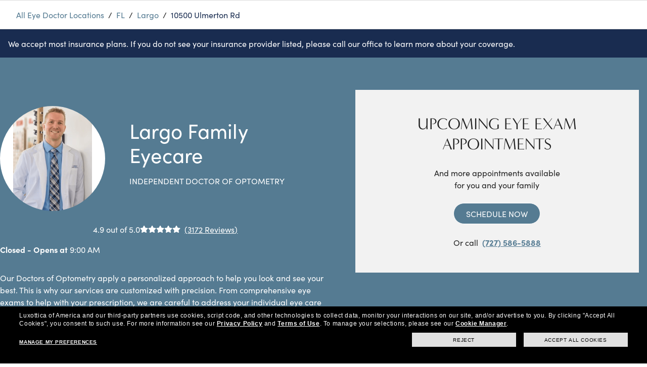

--- FILE ---
content_type: text/html; charset=utf-8
request_url: https://local.lenscrafters.com/eyedoctors/fl/largo/10500-ulmerton-rd.html
body_size: 24806
content:
<!DOCTYPE html><html lang="en"><head>
        <script>window.__INITIAL__DATA__ = {"document":{"__":{"alternateLanguageFields":["name","slug"],"entityPageSet":{"plugin":{}},"name":"od-index","streamId":"lc-od-locations","templateType":"JS"},"_env":{},"_schema":{"@context":"https://schema.org","@type":"Thing","description":"Largo Family Eyecare is the local eye doctor to see for all of your eye care needs in Largo, FL. As your local Largo optometrist, Largo Family Eyecare can help diagnose, treat, and detect subtle changes in your eyes year over year. Come visit our offices at 10500 Ulmerton Rd Largo, FL 33771 and let us help you see and look your best. Our doctors are here to provide the professional eye care near you, to guarantee you have the clearest vision. Call today to schedule an appointment for your annual eye exam.","name":"Largo Family Eyecare","url":"local.lenscrafters.com/eyedoctors/fl/largo/10500-ulmerton-rd.html"},"_site":{"c_footerCountrySects":[{"country":"CA","section":[{"links":[{"cTA":{"label":"Ray-Ban","link":"https://www.lenscrafters.ca/en-ca/brands/ray-ban","linkType":"URL"}},{"cTA":{"label":"Oakley","link":"https://www.lenscrafters.ca/en-ca/brands/oakley","linkType":"URL"}},{"cTA":{"label":"Versace","link":"https://www.lenscrafters.ca/en-ca/brands/versace","linkType":"URL"}},{"cTA":{"label":"Coach","link":"https://www.lenscrafters.ca/en-ca/brands/coach","linkType":"URL"}},{"cTA":{"label":"Michael Kors","link":"https://www.lenscrafters.ca/en-ca/brands/michael-kors","linkType":"URL"}},{"cTA":{"label":"Prada","link":"https://www.lenscrafters.ca/en-ca/brands/prada","linkType":"URL"}},{"cTA":{"label":"The Exceptionals","link":"https://www.lenscrafters.ca/en-ca/the-exceptionals","linkType":"URL"}},{"cTA":{"label":"View all Brands","link":"https://www.lenscrafters.ca/en-ca/brands","linkType":"URL"}}],"title":"Brands"},{"links":[{"cTA":{"label":"Our Eyeglasses","link":"https://www.lenscrafters.ca/en-ca/eyeglasses","linkType":"URL"}},{"cTA":{"label":"Our Sunglasses","link":"https://www.lenscrafters.ca/en-ca/sunglasses","linkType":"URL"}},{"cTA":{"label":"Eyewear Trends","link":"https://www.lenscrafters.ca/en-ca/eyewear-trends","linkType":"URL"}},{"cTA":{"label":"Our Lenses","link":"https://www.lenscrafters.ca/en-ca/lenses","linkType":"URL"}},{"cTA":{"label":"Arrange an Eye Exam","link":"https://www.lenscrafters.ca/en-ca/eye-exam","linkType":"URL"}},{"cTA":{"label":"Vision Guide","link":"https://www.lenscrafters.ca/en-ca/vision-guide","linkType":"URL"}},{"cTA":{"label":"Eyewear Glossary","link":"https://www.lenscrafters.ca/en-ca/eyewear-glossary","linkType":"URL"}},{"cTA":{"label":"Measuring your PD","link":"https://www.lenscrafters.ca/en-ca/how-to-measure-your-pd","linkType":"URL"}},{"cTA":{"label":"Tips From Our Experts","link":"https://www.lenscrafters.ca/en-ca/eye-care-tips","linkType":"URL"}},{"cTA":{"label":"Blue-Violet Light Filter","link":"https://www.lenscrafters.ca/en-ca/blue-light-glasses","linkType":"URL"}}],"title":"Eyecare"},{"links":[{"cTA":{"label":"Offers & Discounts","link":"https://www.lenscrafters.ca/en-ca/savings/offers","linkType":"URL"}},{"cTA":{"label":"Insurance","link":"https://www.lenscrafters.ca/en-ca/insurance-plans","linkType":"URL"}},{"cTA":{"label":"CAA Members","link":"https://www.lenscrafters.ca/en-ca/content/caa","linkType":"URL"}}],"title":"Savings"},{"links":[{"cTA":{"label":"Frame Advisor","link":"https://www.lenscrafters.ca/en-ca/face-shape","linkType":"URL"}},{"cTA":{"label":"Style Guide","link":"https://www.lenscrafters.ca/en-ca/shopping-guide-eyewear","linkType":"URL"}},{"cTA":{"label":"Personalized Services","link":"https://www.lenscrafters.ca/en-ca/vision-care-services","linkType":"URL"}},{"cTA":{"label":"Purchase Care","link":"https://www.lenscrafters.ca/en-ca/our-guarantee","linkType":"URL"}},{"cTA":{"label":"Online Order Status","link":"https://www.lenscrafters.ca/en-ca/track-your-order","linkType":"URL"}},{"cTA":{"label":"Shipping & Returns","link":"https://www.lenscrafters.ca/en-ca/return-policy","linkType":"URL"}},{"cTA":{"label":"FAQs","link":"https://www.lenscrafters.ca/en-ca/customer-service/faq","linkType":"URL"}},{"cTA":{"label":"Live Chat","link":"https://lenscrafters-na.custhelp.com/app/chat/chat_launch/request_source/1017/incidents.c$county/3?cid=yext_yext_footer","linkType":"URL"}},{"cTA":{"label":"Contact Us","link":"https://www.lenscrafters.ca/en-ca/contact-us","linkType":"URL"}}],"title":"Customer Service"},{"links":[{"cTA":{"label":"Privacy Policy","link":"https://www.lenscrafters.ca/en-ca/privacy-policy","linkType":"URL"}},{"cTA":{"label":"Terms & Conditions","link":"https://www.lenscrafters.ca/en-ca/terms-and-conditions","linkType":"URL"}},{"cTA":{"label":"Independent Doctor's Notice","link":"https://www.lenscrafters.ca/LegalView?category=IndependentDoctorsNotice","linkType":"URL"}},{"cTA":{"label":"Ad Choices","link":"https://www.lenscrafters.ca/en-ca/privacy-policy#ct_q15","linkType":"URL"}}],"title":"Legal"},{"links":[{"cTA":{"label":"About Us","link":"https://www.lenscrafters.ca/en-ca/about-lenscrafters","linkType":"URL"}},{"cTA":{"label":"Our Flagship Store","link":"https://www.lenscrafters.ca/en-ca/flagship-stores","linkType":"URL"}},{"cTA":{"label":"Careers","link":"https://www.lenscrafters.ca/en-ca/careers","linkType":"URL"}},{"cTA":{"label":"Find a Store","link":"https://www.lenscrafters.ca/en-ca/find-a-store","linkType":"URL"}},{"cTA":{"label":"Site Map","link":"https://www.lenscrafters.ca/en-ca/site-map","linkType":"URL"}}],"title":"Company Info"}]},{"country":"US","section":[{"links":[{"cTA":{"label":"Ray Ban","link":"https://www.lenscrafters.ca/lc_us/brands/ray-ban","linkType":"URL"}},{"cTA":{"label":"Oakley","link":"https://www.lenscrafters.com/lc-us/brands/oakley","linkType":"URL"}},{"cTA":{"label":"Versace","link":"https://www.lenscrafters.com/lc-us/brands/versace","linkType":"URL"}},{"cTA":{"label":"Coach","link":"https://www.lenscrafters.com/lc-us/brands/coach","linkType":"URL"}},{"cTA":{"label":"Michael Kors","link":"https://www.lenscrafters.com/lc-us/brands/michael-kors","linkType":"URL"}},{"cTA":{"label":"Prada","link":"https://www.lenscrafters.com/lc-us/brands/prada","linkType":"URL"}},{"cTA":{"label":"View all Brands","link":"https://www.lenscrafters.com/lc-us/brands","linkType":"URL"}},{"cTA":{"label":"The Exceptionals","link":"https://www.lenscrafters.com/lc-us/the-exceptionals","linkType":"URL"}}],"title":"Brands"},{"links":[{"cTA":{"label":"Our Eyeglasses","link":"https://www.lenscrafters.com/lc-us/eyeglasses","linkType":"URL"}},{"cTA":{"label":"Our Sunglasses","link":"https://www.lenscrafters.com/lc-us/sunglasses","linkType":"URL"}},{"cTA":{"label":"Our Contact Lenses","link":"https://www.lenscrafters.com/lc-us/contact-lenses","linkType":"URL"}},{"cTA":{"label":"Eyewear Trends","link":"https://www.lenscrafters.com/lc-us/eyewear-trends","linkType":"URL"}},{"cTA":{"label":"Our Lenses","link":"https://www.lenscrafters.com/lc-us/lenses","linkType":"URL"}},{"cTA":{"label":"Schedule an Eye Exam","link":"https://www.lenscrafters.com/lc-us/eye-exam","linkType":"URL"}},{"cTA":{"label":"Vision Guide","link":"https://www.lenscrafters.com/lc-us/vision-guide","linkType":"URL"}},{"cTA":{"label":"Eyewear Glossary","link":"https://www.lenscrafters.com/lc-us/eyewear-glossary","linkType":"URL"}},{"cTA":{"label":"Measuring your PD","link":"https://www.lenscrafters.com/lc-us/how-to-measure-your-pd","linkType":"URL"}},{"cTA":{"label":"Tips From Our Experts","link":"https://www.lenscrafters.com/lc-us/eye-care-tips","linkType":"URL"}},{"cTA":{"label":"Blue-Violet Light Filter","link":"https://www.lenscrafters.com/lc-us/blue-light-glasses","linkType":"URL"}}],"title":"Eyecare"},{"links":[{"cTA":{"label":"Offers & Discount","link":"https://www.lenscrafters.com/lc-us/savings/offers","linkType":"URL"}},{"cTA":{"label":"Insurance","link":"https://www.lenscrafters.com/lc-us/insurance-plans","linkType":"URL"}},{"cTA":{"label":"FSA & HSA","link":"https://www.lenscrafters.com/lc-us/vision-guide/vision-fsa-and-prescription-eyewear","linkType":"URL"}},{"cTA":{"label":"CareCredit Credit Card","link":"https://www.lenscrafters.com/lc-us/lenscrafters-credit","linkType":"URL"}},{"cTA":{"label":"AAA members","link":"https://www.lenscrafters.com/lc-us/content/aaa","linkType":"URL"}},{"cTA":{"label":"AARP Members","link":"https://www.lenscrafters.com/lc-us/content/aarp","linkType":"URL"}},{"cTA":{"label":"UNiDAYS","link":"https://www.lenscrafters.com/lc-us/unidays","linkType":"URL"}}],"title":"Savings"},{"links":[{"cTA":{"label":"Nuance Audio","link":"https://www.lenscrafters.com/lc-us/discover-nuance-audio","linkType":"URL"}},{"cTA":{"label":"2-Day Delivery","link":"https://www.lenscrafters.com/lc-us/fast-delivery","linkType":"URL"}},{"cTA":{"label":"Frame Advisor","link":"https://www.lenscrafters.com/lc-us/face-shape","linkType":"URL"}},{"cTA":{"label":"Style Guide","link":"https://www.lenscrafters.com/lc-us/shopping-guide-eyewear","linkType":"URL"}},{"cTA":{"label":"Personalized services","link":"https://www.lenscrafters.com/lc-us/vision-care-services","linkType":"URL"}},{"cTA":{"label":"Purchase Care","link":"https://www.lenscrafters.com/lc-us/our-guarantee","linkType":"URL"}},{"cTA":{"label":"Online Order Status","link":"https://www.lenscrafters.com/lc-us/track-your-order","linkType":"URL"}},{"cTA":{"label":"Shipping & Returns","link":"https://www.lenscrafters.com/lc-us/return-policy","linkType":"URL"}},{"cTA":{"label":"FAQs","link":"https://www.lenscrafters.com/lc-us/customer-service/faq","linkType":"URL"}},{"cTA":{"label":"Contact us","link":"https://www.lenscrafters.com/lc-us/contact-us","linkType":"URL"}}],"title":"Customer Service"},{"links":[{"cTA":{"label":"Privacy Policy","link":"https://www.lenscrafters.com/lc-us/privacy-policy","linkType":"URL"}},{"cTA":{"label":"Terms of Use","link":"https://www.lenscrafters.com/lc-us/terms-and-conditions","linkType":"URL"}},{"cTA":{"label":"Notice of Financial Incentive","link":"https://www.lenscrafters.com/lc-us/privacy-policy#ct_NoticeOfFinancialIncentive","linkType":"URL"}},{"cTA":{"label":"Independent Doctor's Notice","link":"https://www.lenscrafters.com/lc-us/independent-doctor-notice","linkType":"URL"}},{"cTA":{"label":"AdChoices","link":"https://www.lenscrafters.com/lc-us/privacy-policy?ct_q5","linkType":"URL"}},{"cTA":{"label":"California Collection Notice","link":"https://www.lenscrafters.com/lc-us/privacy-policy?ct_q11","linkType":"URL"}},{"cTA":{"label":"Cookie Policy","link":"https://www.lenscrafters.com/lc-us/privacy-policy?ct_q4","linkType":"URL"}},{"cTA":{"label":"Consumer Health Data Privacy Policy","link":"https://www.lenscrafters.com/lc-us/consumer-health-data-privacy-policy","linkType":"URL"}},{"cTA":{"label":"Notice of Privacy Practices","link":"https://www.lenscrafters.com/lc-us/hipaa","linkType":"URL"}},{"cTA":{"label":"Cookie Preferences","link":"https://www.lenscrafters.com/lc-us?_gl=1*1e6ik3z*_gcl_au*MTM5NTY5MDAzNS4xNzU2OTkwMDg5#","linkType":"URL"}}],"title":"Legal"},{"links":[{"cTA":{"label":"About Us","link":"https://www.lenscrafters.com/lc-us/about-lenscrafters","linkType":"URL"}},{"cTA":{"label":"Accessibility","link":"https://assets.lenscrafters.com/extra/image/LensCrafters/documents/accessibility/Accessibility_Statement_LensCrafters.pdf?_gl=1*180t40b*_gcl_au*MTM5NTY5MDAzNS4xNzU2OTkwMDg5","linkType":"URL"}},{"cTA":{"label":"Our Flagship Stores","link":"https://www.lenscrafters.com/lc-us/flagship-stores","linkType":"URL"}},{"cTA":{"label":"Careers","link":"https://www.lenscrafters.com/lc-us/careers","linkType":"URL"}},{"cTA":{"label":"Find a Store","link":"https://www.lenscrafters.com/lc-us/find-a-store","linkType":"URL"}},{"cTA":{"label":"Site Map","link":"https://www.lenscrafters.com/lc-us/site-map","linkType":"URL"}}],"title":"Company info"}]}],"c_footerSection1":{"links":[{"cTA":{"label":"Ray-Ban","link":"https://www.lenscrafters.com/lc-us/brands/ray-ban?cid=yext_footer","linkType":"URL"}},{"cTA":{"label":"Oakley","link":"https://www.lenscrafters.com/lc-us/brands/oakley?cid=yext_footer","linkType":"URL"}},{"cTA":{"label":"Versace","link":"https://www.lenscrafters.com/lc-us/brands/versace?cid=yext_footer","linkType":"URL"}},{"cTA":{"label":"Coach","link":"https://www.lenscrafters.com/lc-us/brands/coach?cid=yext_footer","linkType":"URL"}},{"cTA":{"label":"Michael Kors","link":"https://www.lenscrafters.com/lc-us/brands/michael-kors?cid=yext_footer","linkType":"URL"}},{"cTA":{"label":"Prada","link":"https://www.lenscrafters.com/lc-us/brands/prada?cid=yext_footer","linkType":"URL"}},{"cTA":{"label":"View all Brands","link":"https://www.lenscrafters.com/lc-us/brands?cid=yext_footer","linkType":"URL"}}],"title":"Brands"},"c_footerSection2":{"links":[{"cTA":{"label":"Lenses","link":"https://www.targetoptical.com/to-us/lensoptions?cid=yext_footer","linkType":"URL"}},{"cTA":{"label":"Schedule an Eye Exam","link":"https://www.targetoptical.com/to-us/locations?cid=yext_footer","linkType":"URL"}},{"cTA":{"label":"Vision Guide","link":"https://www.lenscrafters.com/lc-us/vision-guide?sid=EyeCareDD-LeftLink-VG-US-112413&cid=yext_footer","linkType":"URL"}},{"cTA":{"label":"Eyewear Glossary","link":"https://www.lenscrafters.com/lc-us/vision-guide/eyewear-guide?cid=yext_footer","linkType":"URL"}},{"cTA":{"label":"Measure your PD","link":"https://www.lenscrafters.com/lc-us/how-to-measure-your-pd?cid=yext_footer","linkType":"URL"}}],"title":"EyeCare"},"c_footerSection3":{"links":[{"cTA":{"label":"Offers & Discounts","link":"https://www.lenscrafters.com/lc-us/savings/offers?cid=yext_footer","linkType":"URL"},"yaTrack":"offers_and_discounts"},{"cTA":{"label":"Insurance","link":"https://www.lenscrafters.com/lc-us/insurance-plans?cid=yext_footer","linkType":"URL"},"yaTrack":"insurance"},{"cTA":{"label":"FSA & HSA","link":"https://www.lenscrafters.com/lc-us/vision-guide/vision-fsa-and-prescription-eyewear","linkType":"URL"},"yaTrack":"fsa_and_hsa"},{"cTA":{"label":"LensCrafters credit card","link":"https://www.lenscrafters.com/lc-us/lenscrafters-credit?cid=yext_footer","linkType":"URL"},"yaTrack":"lenscrafters_credit_card"},{"cTA":{"label":"AAA members","link":"https://www.lenscrafters.com/lc-us/content/aaa?cid=yext_footer","linkType":"URL"},"yaTrack":"aaa_members"},{"cTA":{"label":"AARP Members","link":"https://www.lenscrafters.com/lc-us/content/aarp?cid=yext_footer","linkType":"URL"},"yaTrack":"aarp_members"}],"title":"Savings"},"c_footerSection4":{"links":[{"cTA":{"label":"Purchase Care","link":"https://www.lenscrafters.com/lc-us/our-guarantee?cid=yext_footer","linkType":"URL"}},{"cTA":{"label":"Online Returns","link":"https://www.lenscrafters.com/lc-us/return-policy?cid=yext_footer","linkType":"URL"}},{"cTA":{"label":"FAQ","link":"https://www.lenscrafters.com/lc-us/customer-service/faq?cid=yext_footer","linkType":"URL"}},{"cTA":{"label":"Live chat","link":"https://lenscrafters-na.custhelp.com/app/chat/chat_launch/request_source/1017/incidents.c$county/3","linkType":"URL"}},{"cTA":{"label":"Contact us","link":"https://www.lenscrafters.com/lc-us/contact-us","linkType":"URL"}}],"title":"Customer Service"},"c_footerSection5":{"links":[{"cTA":{"label":"Privacy & Security","link":"https://www.lenscrafters.com/lc-us/privacy-policy?cid=yext_footer","linkType":"URL"}},{"cTA":{"label":"Terms and Conditions","link":"https://www.lenscrafters.com/lc-us/terms-and-conditions?cid=yext_footer","linkType":"URL"}},{"cTA":{"label":"Independent Doctor's Notice","link":"https://www.lenscrafters.com/LegalView?category=IndependentDoctorsNotice&cid=yext_footer","linkType":"URL"}},{"cTA":{"label":"Adchoices","link":"https://www.lenscrafters.com/lc-us/privacy-policy#ct_q13?cid=yext_footer","linkType":"URL"}}],"title":"Legal"},"c_footerSection6":{"links":[{"cTA":{"label":"About Us","link":"https://www.lenscrafters.com/lc-us/about-lenscrafters?cid=yext_footer","linkType":"URL"}},{"cTA":{"label":"Careers","link":"https://www.lenscrafters.com/lc-us/careers?cid=yext_footer","linkType":"URL"}},{"cTA":{"label":"Find a Store","link":"https://www.lenscrafters.com/lc-us/find-a-store?cid=yext_footer","linkType":"URL"}},{"cTA":{"label":"Sitemap","link":"https://www.lenscrafters.com/lc-us/site-map","linkType":"URL"}}],"title":"Company info"},"c_footerSocials":[{"clickthroughUrl":"https://www.facebook.com/LensCrafters/","image":{"alternateText":"facebook","height":17,"url":"https://a.mktgcdn.com/p/FDDG9ZfaCgXmohxs9vK6KJAac50plVXi4kpDLIAPYlY/18x17.png","width":18}},{"clickthroughUrl":"https://twitter.com/LensCrafters?ref_src=twsrc%5Egoogle%7Ctwcamp%5Eserp%7Ctwgr%5Eauthor","image":{"alternateText":"twitter","height":15,"url":"https://a.mktgcdn.com/p/ClddiXkwhuzXREupnD36jEIm8-Ns-DoX9Bj1d5foqPI/18x15.png","width":18}},{"clickthroughUrl":"https://www.instagram.com/LensCrafters","image":{"alternateText":"instagram","height":17,"url":"https://a.mktgcdn.com/p/EkXO-kiPkGHyfSShfqNJkuO5lLylUuBz8hJD47o1jYo/18x17.png","width":18}},{"clickthroughUrl":"https://pinterest.com/lenscrafters/","image":{"alternateText":"pinterest","height":17,"url":"https://a.mktgcdn.com/p/ofeyKReSkWNJ7igKYgR4zSy6kpJrTPetDy4U0n_e09w/18x17.png","width":18}},{"clickthroughUrl":"https://www.youtube.com/user/lenscrafters","image":{"alternateText":"youtube","height":17,"url":"https://a.mktgcdn.com/p/xF30qw_gLGaBX4tiZTVBKx8uGaasUd90OQZVrCazlk8/18x17.png","width":18}}],"c_headerCountryLinks":[{"country":"CA","links":[{"label":"Eye Glasses","link":"https://www.lenscrafters.ca/en-ca/eyeglasses?cid=yext_header","linkType":"URL"},{"label":"Sunglasses","link":"https://www.lenscrafters.ca/en-ca/sunglasses?cid=yext_header","linkType":"URL"},{"label":"Brands","link":"https://www.lenscrafters.ca/en-ca/brands?cid=yext_header","linkType":"URL"},{"label":"Lenses","link":"https://www.lenscrafters.ca/en-ca/lenses?cid=yext_header","linkType":"URL"},{"label":"Eye Exam","link":"https://www.lenscrafters.ca/en-ca/eye-exam?cid=yext_header","linkType":"URL"},{"label":"OFFERS","link":"https://www.lenscrafters.ca/en-ca?_gl=1*1mm5ib0*_gcl_au*MTM5NTY5MDAzNS4xNzU2OTkwMDg5#","linkType":"URL"}]}],"c_headerIconLinks":[{"clickthroughUrl":"https://www.lenscrafters.com/NonAjaxAccountWishListDisplayView?catalogId=11651&langId=-1&cid=yext_header","image":{"alternateText":"heart icon","height":24,"url":"https://a.mktgcdn.com/p/sIuAkkdsZbefViSFSS6CRZ4v-PgCXRJVLM5dvbzaaJw/24x24.png","width":24}},{"clickthroughUrl":"https://www.lenscrafters.com/OrderCalculate?cid=yext_header&updatePrices=1&calculationUsageId=-1&errorViewName=AjaxOrderItemDisplayView&catalogId=11651&langId=-1&URL=AjaxOrderItemDisplayView&storeId=10851&orderId=.","image":{"alternateText":"bag icon","height":24,"url":"https://a.mktgcdn.com/p/WB3Tb4JdXWYsP6V4WKXqV3nms2r-fQgGxcQA7Sy2hW8/24x24.png","width":24}},{"clickthroughUrl":"https://www.lenscrafters.com/lc-us/account?cid=yext_header","image":{"alternateText":"login or register","height":24,"url":"https://a.mktgcdn.com/p/yvrh1NiiqySFvt8vthNH1z4-9Z0nriVwxD7P_hR8GgA/24x24.png","width":24}}],"c_headerIconLinksMobile":[{"clickthroughUrl":"https://www.lenscrafters.com/lc-us/account","description":"My Account","image":{"alternateText":"eye exam icon","height":25,"url":"https://a.mktgcdn.com/p/kr2jLX4Ol5JV1chGl8LFL8pHqaNLqDI4hBgFt-LBLYo/24x25.png","width":24}},{"clickthroughUrl":"https://www.lenscrafters.com/NonAjaxAccountWishListDisplayView?catalogId=11651&langId=-1&storeId=10851&cid=yext_header","description":"Favorites","image":{"alternateText":"heart icon","height":25,"url":"https://a.mktgcdn.com/p/MLAro0sOOACu0elsfjboIU1HtYFjwvCfS4l_ySWcF5s/24x25.png","width":24}},{"clickthroughUrl":"https://www.lenscrafters.com?cid=yext_header","description":"Find a Store","image":{"alternateText":"find a store","height":25,"url":"https://a.mktgcdn.com/p/JdRra2huLusn1zHc21t12DG9K6TcPNhMmBxzmbXxu74/24x25.png","width":24}}],"c_headerInsuranceLink":{"label":"Insurance accepted online and in store","link":"https://www.lenscrafters.com/lc-us/insurance-plans","linkType":"URL"},"c_headerLeftLinks":[{"label":"Eye Glasses","link":"https://www.lenscrafters.com/lc-us/eyeglasses?cid=yext_header","linkType":"URL"},{"label":"Sunglasses","link":"https://www.lenscrafters.com/lc-us/contact-lenses?cid=yext_header","linkType":"URL"},{"label":"Contact Lenses","link":"https://www.lenscrafters.com/lc-us/contact-lenses?cid=yext_header","linkType":"URL"},{"label":"Brands","link":"https://www.lenscrafters.com/lc-us/brands?cid=yext_header","linkType":"URL"},{"label":"Lenses","link":"https://www.lenscrafters.com/lc-us/lenses","linkType":"URL"},{"label":"Eye Exam","link":"https://www.lenscrafters.com/lc-us/eye-exam?cid=yext_header","linkType":"URL"}],"c_headerPromoLinks":[{"label":"40% off lenses with frame purchase","link":"https://www.lenscrafters.com/lc-us/eyewear-all?cid=yext_header","linkType":"URL"},{"label":"50% off additional pairs","link":"https://www.lenscrafters.com/lc-us/eyewear-all?cid=yext_header","linkType":"URL"}],"c_locatorLink":{"label":"Find a Store","link":"https://www.lenscrafters.com?cid=yext_header","linkType":"URL"},"c_logo":{"clickthroughUrl":"https://lenscrafters.com?cid=yext_header","image":{"alternateText":"LensCrafters logo","height":69,"url":"https://a.mktgcdn.com/p/ZcLndMuIX78HcF8eRtRGo5QU3Lw-npQKs34bwmtsoxY/540x69.png","width":540}},"c_nearbySectionAPIKey":"329765d97add0064aacad56844b52e1c","c_nearbySectionCTA":{"label":"More Stores Near You","link":"https://www.lenscrafters.com?cid=yext_header","linkType":"URL"},"c_paymentOptionIcons":[{"alternateText":"mastercard","height":20,"url":"https://a.mktgcdn.com/p/RnLE8pQNotgcrj_auzkdfDCO4VawwElN7gN1WwG178M/30x20.png","width":30},{"alternateText":"visa","height":20,"url":"https://a.mktgcdn.com/p/mPyorJJDvUNDkJLOLOASpvTpSZ-vVe-J1NMlW2m2NQg/30x20.png","width":30},{"alternateText":"amex","height":20,"url":"https://a.mktgcdn.com/p/ssy5VjrHLtaGO4Xnno7H-Cmw-iEkV8kH1N_5jx8y-YM/30x20.png","width":30},{"alternateText":"jcb","height":20,"url":"https://a.mktgcdn.com/p/vd2QnBp_yvORA9OFBH9ZkCMecoALAZpTXcY6DpOn48Q/30x20.png","width":30},{"alternateText":"paypal","height":20,"url":"https://a.mktgcdn.com/p/JerSQJVnOhrBKbZCv4a-7RXZjHEE5lkz5Kw5BnEdINU/30x20.png","width":30},{"alternateText":"affirm","height":20,"url":"https://a.mktgcdn.com/p/-K541eaH4kgrmOL1q-4WIT6oUgCD42d42Boeczem6sQ/30x20.png","width":30},{"alternateText":"afterpay","height":20,"url":"https://a.mktgcdn.com/p/gH-313T7n6uENbgleLD4-I7-Vuo_GAU2h_Z-DNp6Rl8/30x20.png","width":30}],"c_reviewsAPIKey":"0faa874e7c928bd0de7108dba4ac7ccf","c_socialGridIcons":[{"clickthroughUrl":"https://www.facebook.com/LensCrafters/?cid=yext_yext_footer","description":"Facebook","image":{"alternateText":"Facebook","height":544,"url":"https://a.mktgcdn.com/p/2F5SAm8bryGfp3DQWyXduKI5MMxaNb6-5J1YMOpKRu0/544x544.png","width":544}},{"clickthroughUrl":"https://twitter.com/LensCrafters?ref_src=twsrc%5Egoogle%7Ctwcamp%5Eserp%7Ctwgr%5Eauthor&cid=yext_yext_footer","description":"Twitter","image":{"alternateText":"Twitter","height":544,"url":"https://a.mktgcdn.com/p/SHTSz5xOtnoPbR-3Dqyb8e06zNQ3UXhrByKldF3SBx0/544x544.png","width":544}},{"clickthroughUrl":"https://www.instagram.com/LensCrafters?cid=yext_yext_footer","description":"Instagram","image":{"alternateText":"Instagram","height":544,"url":"https://a.mktgcdn.com/p/AlshrfDkL1HusC_6Q1cSpwpWF1d7Lfob85MDewqahBk/544x544.png","width":544}},{"clickthroughUrl":"https://www.tiktok.com/@lenscrafters","description":"TikTok","image":{"alternateText":"TikTok","height":544,"url":"https://a.mktgcdn.com/p/E_rqWnvvbeRrcokmCtR9uOBm9_BqWmNTTa9p9b_czrE/544x544.png","width":544}},{"clickthroughUrl":"https://www.linkedin.com/company/lenscrafters/","description":"Linkedin","image":{"alternateText":"Linkedin","height":544,"url":"https://a.mktgcdn.com/p/2tbtXNuNfZcCyAfo4OrL7CaiW8odKQiENe_rJeIiDKo/544x544.png","width":544}}],"id":"lc-site-entity","meta":{"entityType":{"id":"ce_site","uid":136408},"locale":"en"},"name":"LensCrafters Site Entity","uid":1006336761},"_yext":{"contentDeliveryAPIDomain":"https://cdn.yextapis.com","managementAPIDomain":"https://api.yext.com","platformDomain":"https://www.yext.com"},"address":{"city":"Largo","countryCode":"US","extraDescription":"Largo Mall","line1":"10500 Ulmerton Rd","line2":"Ste 230","localizedCountryName":"United States","localizedRegionName":"Florida","postalCode":"33771","region":"FL"},"businessId":427914,"c_alertBannerBackgroundColor":"#192C50","c_alertBannerFontColor":"#FFFFFF","c_alertBannerShow":true,"c_alertBannerText":"We accept most insurance plans. If you do not see your insurance provider listed, please call our office to learn more about your coverage.","c_brandStoreID":"0837","c_doctorBiography":"General Optometry    Specialty Contact Lens Fittings - RGP, CRT/Ortho-K, Hybrid lenses    Dry Eye    Corneal Disease Management    Dr. Young enjoys outdoor activities and sporting events.","c_examServices":["Digital Retinal Imaging","Walk-in Exams","Same Day Exams","Medical Eye Exams","Computer Vision","Contact Lens Fittings","Contact Lens Exams","Diabetic Exams","Online Scheduling","Pediatrics - Min Age = 3"],"c_fees":{"contractFeesAndOptions":"Contact Lens Starting Fee $155.00 Includes Fitting Fee,Includes Eyeglass Exam","examFeesAndOptions":"Eye Exam Starting Fee $112.00 Includes Dilation","retinalImagingFees":"Retinal Imaging Fee $37.00"},"c_insuranceAccepted":["AAA or AARP","Aetna","Davis (FEP BLUE only) - Federal employees","Medicare","Spectera","Superior vision","Tricare","VBA (Vision Benefits of America)"],"c_insurances":{"list":["AAA or AARP","Aetna","Davis (FEP BLUE only) - Federal employees","Medicare","Spectera","Superior vision","Tricare","VBA (Vision Benefits of America)"],"title":"Insurance/Discount Plans"},"c_learnMore":{"article1":{"ctaText":"Book an exam online","photo":{"clickthroughUrl":"https://www.lenscrafters.com/ScheduleExamView?catalogId=11651&clearExams=1&langId=-1&storeNumber=0837&storeId=10851","description":"New Year, New View","details":"As 2026 comes into focus, it’s the perfect time to prioritize your eye health.\n\nAt our eye clinic, we know how important it is to make the most of your vision insurance benefits right from the start. Scheduling a comprehensive eye exam now not only ensures you’re maximizing your plan but also helps you stay proactive about your overall health.\n\nEye exams aren’t just about updating your prescription. They’re a crucial tool for helping to detect early signs of conditions like glaucoma, diabetes, or macular degeneration. Whether you’re struggling with blurry vision, eye strain, or just need a routine check-up, a thorough evaluation can give you peace of mind and a clear path forward.\n\nOur practice partners with most insurance providers, making it easy to get the care you need. Book your eye exam today and protect the health of your eyes for seasons to come.","image":{"height":870,"url":"https://a.mktgcdn.com/p/AKL5k5PhlkPLwv0i_Q6JQcx6_Sh-V6CFvsYzgqvSDQI/1160x870.png","width":1160}}},"article2":{"ctaText":"Book an exam online","photo":{"clickthroughUrl":"https://www.lenscrafters.com/ScheduleExamView?catalogId=11651&clearExams=1&langId=-1&storeNumber=0837&storeId=10851","description":"Importance of a Comprehensive Annual Eye Exam","details":"An annual eye exam is one of the smartest ways to protect your vision and overall health. Our Doctors of Optometry use advanced diagnostic technology to deliver high-quality, personalized care that goes far beyond updating your prescription.\n\nPreventative care is key as many eye conditions, like glaucoma or macular degeneration, develop without obvious symptoms. You may not realize there’s a problem until it’s progressed. That’s why comprehensive annual eye exams are so important. They allow our ODs to detect early signs of eye disease, track changes in vision, and provide timely treatment that can help prevent long-term vision loss.\n\nIt’s also important to understand the difference between a screening and a comprehensive eye exam. A vision screening is a quick, surface-level check that may signal an issue but it doesn’t diagnose or treat it. Only a comprehensive eye exam with an OD can uncover the full picture of your eye health and offer vision solutions tailored to your needs.\n\nAt our practice, we’re committed to forward-thinking, individualized patient care that keeps your eyes healthy for the long term. Schedule your annual eye exam today and take a proactive step toward protecting your vision, because clear sight is worth it.","image":{"height":4333,"url":"https://a.mktgcdn.com/p/qYQGq3hqoYDxjteK7gT77fQZcE1Oew-M1fcjiyMb-ok/6500x4333.jpg","width":6500}}},"article3":{"ctaText":"Book an exam online","photo":{"clickthroughUrl":"https://www.lenscrafters.com/ScheduleExamView?catalogId=11651&clearExams=1&langId=-1&storeNumber=0837&storeId=10851","description":"Advanced Digital Eye Care Solutions","details":"At our practice, we believe innovative care leads to better outcomes and better vision. This is why our doctors use some of the most advanced digital technology available to deliver accurate, personalized eye exams.\n\nOur digital eye care tools allow us to check for a wide range of eye health issues, often before symptoms appear. From detecting early signs of cataracts and dry eye to identifying more complex conditions like glaucoma, our technology helps ensure nothing goes unnoticed. It’s preventative care designed to protect your sight and overall wellness.\n\nWe also use digital techniques to tailor your prescription. Because your eyes are unique, your vision solution should be too. Whether you’re updating glasses or exploring contact lenses, our ODs take the time to understand your lifestyle and needs to deliver clear, comfortable vision you can rely on.\n\nThe truth is, eye care is never one-size-fits-all. With cutting-edge tools and a personalized approach, we’re redefining what a modern eye exam is.\n\nSchedule your comprehensive eye exam today and experience the difference digital innovation can make in how you see the world.","image":{"height":3333,"url":"https://a.mktgcdn.com/p/VdX6t4nGU2meR7R8pSnQWrpCP3ZWhnYf21_9_AIyiLM/5000x3333.jpg","width":5000}}}},"c_locationPageMetaDescription":"Largo Family Eyecare Offers The Best Eye Care in Largo, FL. Visit your local eye doctor at 10500 Ulmerton Rd for your annual eye exam and for all your vision care needs.","c_locationPageMetaTitle":"Largo Family Eyecare | Trusted Eye Doctors in Largo, FL","c_oDFAQs":[{"answer":"An annual eye exam involves more than just updating your glasses or contact prescription. A comprehensive eye exam can also detect eye health issues as well as general health problems. Conditions such as diabetes and high blood pressure can be detected in early stages through an eye exam, and this can result in early treatment. Schedule your annual eye exam today.","question":"WHY SHOULD I GET AN EYE EXAM?"},{"answer":"An eye exam involves a series of simple but comprehensive tests that allow your optometrist to assess your vision and your eye health. Your optometrist will discuss the results of your eye exam with you and determine the right prescription to help you to see your best.","question":"WHAT IS INVOLVED IN AN EYE EXAM?"},{"answer":"Eye exams can detect eye health issues such as glaucoma and cataracts. Eye exams can also detect general health issues like diabetes, high blood pressure, and heart disease. This is why eye exams are an important part of health maintenance for everyone regardless of age or vision correction needs. Schedule your annual eye exam today.","question":"CAN EYE EXAMS DETECT OTHER HEALTH ISSUES?"},{"answer":"A comprehensive eye exam is administered by an optometrist and can detect not only vision problems but problems with eye health and general health as well. A vision screening is typically performed by a general medical practitioner such as a pediatrician or a nurse. While a vision screening can help identify vision issues, it can miss many important issues that a comprehensive eye exam can identify. This is why everyone is encouraged to get annual eye exams. Schedule your eye exam today.","question":"WHAT IS THE DIFFERENCE BETWEEN AN EYE EXAM AND A VISION SCREENING?"},{"answer":"Vision is measured through a series of tests performed at an eye exam. Visual acuity is commonly measured by a series of two numbers, the first number representing the distance from which a person can clearly see something, and the second number representing the distance from which a person with normal vision can see that same thing. This measurement is typically obtained during an eye exam by having a person read from an eye chart with various sizes of letters.","question":"HOW IS VISION MEASURED?"},{"answer":"Your optometrist uses a refraction test to determine your exact eyeglasses prescription. Through showing you a series of lens choices through a device called a phoropter, your optometrist determines the amount of nearsightedness, farsightedness, and/or astigmatism that you have and the lenses needed to correct these vision problems.","question":"WHAT IS A REFRACTION TEST?"},{"answer":"You should bring your vision insurance and medical insurance information to your eye exam. If you currently wear any prescription lenses, bring your eyeglasses, sunglasses, and contact lenses. You should also bring any and all questions you may have. Contact your optometrist if you have specific questions about any additional items you think you may need to bring to your eye exam.","question":"WHAT SHOULD I BRING TO MY EYE EXAM?"},{"answer":"You should see an optometrist once a year whether or not you believe you need vision correction. An annual eye exam can detect not only eye diseases but also other diseases like diabetes and high blood pressure. Schedule your eye exam today.","question":"WHEN SHOULD I SEE AN OPTOMETRIST?"},{"answer":"At your optometrist appointment, your optometrist usually will check your eye health and evaluate your vision. After the exam, your optometrist will discuss your vision health and the right prescription for you. Your optometrist can also answer any questions you have about your eye health, eyeglasses, prescription sunglasses, and contact lenses. Schedule your eye exam today.","question":"WHAT SHOULD I EXPECT FROM THE OPTOMETRIST?"},{"answer":"An optometrist uses several tests and tools to evaluate your eye health and your vision. Your eye exam usually will include a glaucoma test, a retinal screening, a visual field screening, an extraocular muscle test, and a refraction test. The results of these screenings and tests help your optometrist evaluate your vision and overall eye health.","question":"HOW DOES AN OPTOMETRIST TEST MY EYES?"},{"answer":"An optometrist can treat vision problems like myopia (nearsightedness), hyperopia (farsightedness), and astigmatism. An optometrist also often treats common eye problems like dry eye syndrome and eye infections. An optometrist can also treat chronic eye diseases such as glaucoma. Optometrists are trained to detect and diagnose all eye problems and eye diseases. Schedule an eye exam today if you are experiencing any problems with your eyes or your vision.","question":"WHAT CONDITIONS CAN AN OPTOMETRIST TREAT?"},{"answer":"Taking your child to an optometrist for an eye exam is the best way to learn if your child needs glasses. Many children who need glasses aren’t aware that they do. Signs of vision problems in children include sitting too close to the television, squinting, sensitivity to light, difficulty with eye-hand coordination, and avoiding visual activities like reading and drawing. To see if your child needs glasses, schedule your child’s eye exam today.","question":"HOW DO I KNOW IF MY CHILD NEEDS GLASSES?"},{"answer":"Changes in vision that occur with age include reduced pupil size, dry eyes, loss of peripheral vision, decreased color vision, and vitreous detachment. The most common vision problem that comes with age is presbyopia, which is the normal and unavoidable age-related loss of focusing ability. Different types of lenses can provide help for presbyopia. The risk of developing cataracts, glaucoma, and diabetic retinopathy increases with age too. Your optometrist will discuss any age-related vision problems you’re experiencing at your next annual eye exam.","question":"HOW DOES MY VISION CHANGE WITH AGE?"},{"answer":"Nearly anyone who needs vision correction can wear contact lenses. Contact lenses can provide vision correction for people with nearsightedness, farsightedness, astigmatism, or a combination of these issues. Finding the perfect lens for you is sometimes a process of trial and error. All of the lens parameters can be finalized only after you’ve worn the successful combination. Schedule an eye exam to talk with your optometrist about whether contact lenses would be a good vision correction option for you.","question":"WHO CAN WEAR CONTACT LENSES?"},{"answer":"A normal, comprehensive eye exam will allow your optometrist to determine if your eyes are healthy enough to wear contact lenses. During your contact lens fitting, detailed measurements of your eyes will be taken to determine the right contact lenses for you. There is an additional fee for a contact lens fitting and evaluation for all contact lens patients (both new and established patients). Schedule your eye exam today to have all of your questions about contact lenses answered.","question":"IS A CONTACT LENS EXAM DIFFERENT THAN AN EYE EXAM?"}],"c_oDStoreID":"LCOD0837","c_officeType":"SUB","c_pagesScheduleNowURL":"https://www.lenscrafters.com/ScheduleExamView?catalogId=11651&clearExams=1&langId=-1&storeNumber=0837&storeId=10851","c_pagesTracking":"&cid=Yext_PagesSchedule_Now_LCOD0837","c_pagesVideo":{"video":{"video":{"url":"https://www.youtube.com/watch?v=pkhTRm_Lmw4"}}},"c_paymentTypes":["Visa","Mastercard","Discover","American Express","Apple Pay","Care Card","Cash","Check","Care Credit","Google Wallet","Samsung Pay"],"c_practiceOverview":"Our Doctors of Optometry apply a personalized approach to help you look and see your best. This is why our services are customized with precision. From comprehensive eye exams to help with your prescription, we are careful to address your individual eye care needs.","c_primaryDrBio":{"doctorDescription":"General Optometry    Specialty Contact Lens Fittings - RGP, CRT/Ortho-K, Hybrid lenses    Dry Eye    Corneal Disease Management    Dr. Young enjoys outdoor activities and sporting events.","educationList":["The Ohio State University College of Optometry"],"experienceList":["Doctor of Optometry, O.D.","American Optometric Association","Florida Optometric Association"],"languagesSpokenTitle":"Languages Spoken","sectionTitle":"Dr. Korey Young","doctorPhoto":{"image":{"height":400,"url":"https://a.mktgcdn.com/p/kAKqqDxPwYJU6Rl7Sqwl8DoI3pPaAy-hOF6mHDfKuHI/1.0000/400x400.png","width":400}}},"c_redesignTemplate":true,"c_redesignTemplateScheduleNowURL":"https://www.lenscrafters.com/ScheduleExamView?catalogId=11651&clearExams=1&langId=-1&storeNumber=0837&storeId=10851","c_repWidgetHero":true,"c_repWidgetTab":true,"c_reputationcomID":"910000585","c_scheduleNowButton":true,"c_scheduleNowURL":"https://www.lenscrafters.com/ScheduleExamView?catalogId=11651&clearExams=1&langId=-1&storeNumber=0837&storeId=10851","c_secondaryDoctorBio":[{"doctorDescription":"An eye doctor devoted to your overall health and the confidence that we’ll strive to answer your questions in simple terms; that’s the recipe for a perfect visit with your optometrist. That is our goal with every patient, every day.","doctorPhoto":{"height":693,"url":"https://a.mktgcdn.com/p/JyjZh2n3lx67pmLDoAjZix3lo0xsNtAh704Bf7QU7Eo/694x693.png","width":694},"sectionTitle":"Dr. Ana Quintero"},{"doctorDescription":"Dr. Afsordeh grew up in Pinellas County and loves being involved in the community.   When not working she is always spending time with her family and loves going to Disney.","doctorPhoto":{"height":400,"url":"https://a.mktgcdn.com/p/odVBRq3xJfJG7dwvlkmpwxPoIVfQdLw--cKqEqEKuAs/300x400.png","width":300},"educationList":["Dr. Afsordeh received her B.S in Biology from USF in 2000.  She graduated with honors from Nova Southeastern College of Optometry in 2004 and completed part of her internship at MacDill Air force Base"],"experienceList":["Dr. Afsordeh is a certified optometric physician who specializes in vision correction, fitting specialty contact lenses, and diagnosing and treating ocular diseases in all ages.  She has been at this location since 2005 and loves what she does."],"sectionTitle":"Dr. Sahar Afsordeh"}],"description":"Largo Family Eyecare is the local eye doctor to see for all of your eye care needs in Largo, FL. As your local Largo optometrist, Largo Family Eyecare can help diagnose, treat, and detect subtle changes in your eyes year over year. Come visit our offices at 10500 Ulmerton Rd Largo, FL 33771 and let us help you see and look your best. Our doctors are here to provide the professional eye care near you, to guarantee you have the clearest vision. Call today to schedule an appointment for your annual eye exam.","dm_directoryParents":[{"c_crumbName":"All Eye Doctor Locations","name":"LenCraftersEyeDoctorsDirectory","slug":"eyedoctors"},{"c_crumbName":"FL","name":"Florida","slug":"eyedoctors/fl.html"},{"c_crumbName":"Largo","name":"Largo","slug":"eyedoctors/fl/largo.html"}],"emails":["drlaplume0837@eyeappts.com"],"geocodedCoordinate":{"latitude":27.8922799,"longitude":-82.7854205},"hours":{"friday":{"openIntervals":[{"end":"18:00","start":"09:00"}]},"monday":{"openIntervals":[{"end":"18:00","start":"09:00"}]},"saturday":{"openIntervals":[{"end":"18:00","start":"09:00"}]},"sunday":{"openIntervals":[{"end":"17:00","start":"12:00"}]},"thursday":{"openIntervals":[{"end":"18:00","start":"09:00"}]},"tuesday":{"openIntervals":[{"end":"18:00","start":"09:00"}]},"wednesday":{"openIntervals":[{"end":"18:00","start":"09:00"}]}},"id":"LCOD0837-910000585","languages":["English","Spanish"],"locale":"en","logo":{"image":{"height":400,"url":"https://a.mktgcdn.com/p/kAKqqDxPwYJU6Rl7Sqwl8DoI3pPaAy-hOF6mHDfKuHI/1.0000/400x400.png","width":400}},"mainPhone":"(727) 586-5888","meta":{"entityType":{"id":"location","uid":0},"locale":"en"},"name":"Largo Family Eyecare","paymentOptions":["AMERICANEXPRESS","APPLEPAY","CASH","CHECK","DISCOVER","MASTERCARD","SAMSUNGPAY","VISA"],"photoGallery":[{"image":{"height":400,"url":"https://a.mktgcdn.com/p/kAKqqDxPwYJU6Rl7Sqwl8DoI3pPaAy-hOF6mHDfKuHI/300x400.png","width":300}}],"ref_listings":[{"listingUrl":"http://www.bing.com/maps?ss=ypid.YN8174AB34864B786&amp;amp;mkt=en-US","publisher":"BING"}],"siteDomain":"local.lenscrafters.com","siteId":82008,"siteInternalHostName":"local.lenscrafters.com","slug":"eyedoctors/fl/largo/10500-ulmerton-rd.html","timezone":"America/New_York","uid":2405437,"yextDisplayCoordinate":{"latitude":27.8935397251688,"longitude":-82.7836791400022},"callPhone":"+17275865888","customBreadCrumbs":[{"slug":"eyedoctors","name":"All Eye Doctor Locations"},{"slug":"eyedoctors/fl.html","name":"FL"},{"slug":"eyedoctors/fl/largo.html","name":"Largo"},{"name":"10500 Ulmerton Rd","slug":""}]},"__meta":{"manifest":{"bundlePaths":{"city":"assets/server/city.569e631f.js","index":"assets/server/index.40f0ee8e.js","od-city":"assets/server/od-city.01d4ed62.js","od-index":"assets/server/od-index.319714b8.js","od-region":"assets/server/od-region.e3502c33.js","od-root":"assets/server/od-root.46d283e8.js","region":"assets/server/region.1a0b04e2.js","robots":"assets/server/robots.e234dac5.js","root":"assets/server/root.e3aa0787.js"},"projectFilepaths":{"templatesRoot":"src/templates","distRoot":"dist","hydrationBundleOutputRoot":"dist/hydration_templates","serverBundleOutputRoot":"dist/assets/server","scopedTemplatesPath":"src/templates/local.lenscrafters.com"},"bundlerManifest":{"node_modules/@yext/pages/dist/vite-plugin/build/buildStart/rendering/renderer.js":{"file":"assets/renderer/templateRenderer.js","src":"node_modules/@yext/pages/dist/vite-plugin/build/buildStart/rendering/renderer.js","isEntry":true,"imports":["_yext-8201fa9d.js","_react-846986b9.js"]},"src/assets/images/favicon.ico":{"file":"assets/static/favicon-25e9ec11.ico","src":"src/assets/images/favicon.ico"},"src/assets/images/favicon-pv.ico":{"file":"assets/static/favicon-pv-8ca8ca71.ico","src":"src/assets/images/favicon-pv.ico"},"src/assets/images/favicon-lc.ico":{"file":"assets/static/favicon-lc-4000791a.ico","src":"src/assets/images/favicon-lc.ico"},"src/assets/images/favicon-fe.ico":{"file":"assets/static/favicon-fe-54684990.ico","src":"src/assets/images/favicon-fe.ico"},"src/assets/images/favicon-odca.ico":{"file":"assets/static/favicon-odca-f3ee09db.ico","src":"src/assets/images/favicon-odca.ico"},"src/assets/images/favicon-to.ico":{"file":"assets/static/favicon-to-42c7b038.ico","src":"src/assets/images/favicon-to.ico"},"src/assets/stores.oakley.com/images/favicons/primary/favicon.ico":{"file":"assets/static/favicon-e818e887.ico","src":"src/assets/stores.oakley.com/images/favicons/primary/favicon.ico"},"src/assets/stores.ray-ban.com/images/favicons/primary/favicon.ico":{"file":"assets/static/favicon-e16a13f3.ico","src":"src/assets/stores.ray-ban.com/images/favicons/primary/favicon.ico"},"src/assets/local.lenscrafters.com/images/ellipse-lc.svg":{"file":"assets/static/ellipse-lc-e912040a.svg","src":"src/assets/local.lenscrafters.com/images/ellipse-lc.svg"},"src/assets/images/ellipse-to.svg":{"file":"assets/static/ellipse-to-a1270bd9.svg","src":"src/assets/images/ellipse-to.svg"},"src/assets/images/specs.svg":{"file":"assets/static/specs-a48b6acd.svg","src":"src/assets/images/specs.svg"},"src/assets/images/map-icon.svg":{"file":"assets/static/map-icon-28e8d2ef.svg","src":"src/assets/images/map-icon.svg"},"src/assets/images/phone-pv.svg":{"file":"assets/static/phone-pv-e91c9084.svg","src":"src/assets/images/phone-pv.svg"},"src/assets/images/client-store.svg":{"file":"assets/static/client-store-1e460845.svg","src":"src/assets/images/client-store.svg"},"src/assets/images/location-pin.svg":{"file":"assets/static/location-pin-ef5f5e0d.svg","src":"src/assets/images/location-pin.svg"},"src/assets/images/caret-right-pv.svg":{"file":"assets/static/caret-right-pv-3542d87e.svg","src":"src/assets/images/caret-right-pv.svg"},"src/assets/images/chevron-left.svg":{"file":"assets/static/chevron-left-268c8299.svg","src":"src/assets/images/chevron-left.svg"},"src/assets/images/chevron-down.svg":{"file":"assets/static/chevron-down-cc1ebb7d.svg","src":"src/assets/images/chevron-down.svg"},"src/assets/images/chevron-right.svg":{"file":"assets/static/chevron-right-0d46a25d.svg","src":"src/assets/images/chevron-right.svg"},"src/assets/local.lenscrafters.com/images/chevron-left-lc.svg":{"file":"assets/static/chevron-left-lc-278c0aab.svg","src":"src/assets/local.lenscrafters.com/images/chevron-left-lc.svg"},"src/assets/local.lenscrafters.com/images/chevron-right-lc.svg":{"file":"assets/static/chevron-right-lc-56c0a85b.svg","src":"src/assets/local.lenscrafters.com/images/chevron-right-lc.svg"},"src/assets/local.lenscrafters.com/images/chevron-down-lc.svg":{"file":"assets/static/chevron-down-lc-3a937421.svg","src":"src/assets/local.lenscrafters.com/images/chevron-down-lc.svg"},"src/assets/images/chevron-left-pv.svg":{"file":"assets/static/chevron-left-pv-2669baae.svg","src":"src/assets/images/chevron-left-pv.svg"},"src/assets/images/chevron-right-pv.svg":{"file":"assets/static/chevron-right-pv-311e4dd5.svg","src":"src/assets/images/chevron-right-pv.svg"},"src/assets/images/pv-default-drphoto.svg":{"file":"assets/static/pv-default-drphoto-0c58cb76.svg","src":"src/assets/images/pv-default-drphoto.svg"},"src/assets/images/vertical_dots.svg":{"file":"assets/static/vertical_dots-8bd63ace.svg","src":"src/assets/images/vertical_dots.svg"},"src/assets/images/chevron-down-pv.svg":{"file":"assets/static/chevron-down-pv-0543c4e3.svg","src":"src/assets/images/chevron-down-pv.svg"},"src/assets/images/to-retail-logo.svg":{"file":"assets/static/to-retail-logo-c8f2cc9d.svg","src":"src/assets/images/to-retail-logo.svg"},"src/assets/images/to-retail-doctor-fallback.svg":{"file":"assets/static/to-retail-doctor-fallback-ef2ad10d.svg","src":"src/assets/images/to-retail-doctor-fallback.svg"},"src/assets/local.lenscrafters.com/images/lc-retail-logo.svg":{"file":"assets/static/lc-retail-logo-5d5a00f5.svg","src":"src/assets/local.lenscrafters.com/images/lc-retail-logo.svg"},"src/assets/images/fe-retail-logo.png":{"file":"assets/static/fe-retail-logo-7df5a4fd.png","src":"src/assets/images/fe-retail-logo.png"},"src/assets/images/cl-retail-logo.png":{"file":"assets/static/cl-retail-logo-1d724b35.png","src":"src/assets/images/cl-retail-logo.png"},"src/assets/images/to-caret-left.svg":{"file":"assets/static/to-caret-left-63dd4224.svg","src":"src/assets/images/to-caret-left.svg"},"src/assets/images/closeAlert.svg":{"file":"assets/static/closeAlert-5c8d7da0.svg","src":"src/assets/images/closeAlert.svg"},"src/assets/local.lenscrafters.com/images/lc-house-icon.svg":{"file":"assets/static/lc-house-icon-e8be4dc4.svg","src":"src/assets/local.lenscrafters.com/images/lc-house-icon.svg"},"src/assets/images/caret-right-gray.svg":{"file":"assets/static/caret-right-gray-9bdc8ef1.svg","src":"src/assets/images/caret-right-gray.svg"},"src/assets/images/Facebook.svg":{"file":"assets/static/Facebook-3c204e47.svg","src":"src/assets/images/Facebook.svg"},"src/assets/images/Instagram.svg":{"file":"assets/static/Instagram-05e8b1cf.svg","src":"src/assets/images/Instagram.svg"},"src/assets/images/Twitter.svg":{"file":"assets/static/Twitter-758c6b2c.svg","src":"src/assets/images/Twitter.svg"},"src/assets/images/YouTube.svg":{"file":"assets/static/YouTube-bd94180a.svg","src":"src/assets/images/YouTube.svg"},"src/assets/stores.sunglasshut.com/images/arrow-left.svg":{"file":"assets/static/arrow-left-09424018.svg","src":"src/assets/stores.sunglasshut.com/images/arrow-left.svg"},"src/assets/stores.sunglasshut.com/images/arrow-right.svg":{"file":"assets/static/arrow-right-16941d29.svg","src":"src/assets/stores.sunglasshut.com/images/arrow-right.svg"},"src/assets/stores.sunglasshut.com/images/close.svg":{"file":"assets/static/close-9888a9d6.svg","src":"src/assets/stores.sunglasshut.com/images/close.svg"},"src/assets/stores.ray-ban.com/images/caret-header.svg":{"file":"assets/static/caret-header-0c568a06.svg","src":"src/assets/stores.ray-ban.com/images/caret-header.svg"},"src/assets/stores.ray-ban.com/images/globe.svg":{"file":"assets/static/globe-40e5cbd1.svg","src":"src/assets/stores.ray-ban.com/images/globe.svg"},"src/assets/stores.ray-ban.com/images/guarantee-icon.svg":{"file":"assets/static/guarantee-icon-b734bb39.svg","src":"src/assets/stores.ray-ban.com/images/guarantee-icon.svg"},"src/assets/stores.oakley.com/images/plus.svg":{"file":"assets/static/plus-954f39b5.svg","src":"src/assets/stores.oakley.com/images/plus.svg"},"src/assets/stores.oakley.com/images/facebook.svg":{"file":"assets/static/facebook-0f317222.svg","src":"src/assets/stores.oakley.com/images/facebook.svg"},"src/assets/stores.oakley.com/images/minus.svg":{"file":"assets/static/minus-73a9fb5d.svg","src":"src/assets/stores.oakley.com/images/minus.svg"},"src/assets/stores.oakley.com/images/twitter.svg":{"file":"assets/static/twitter-44b7af6f.svg","src":"src/assets/stores.oakley.com/images/twitter.svg"},"src/assets/stores.oakley.com/images/instagram.svg":{"file":"assets/static/instagram-dfaa4157.svg","src":"src/assets/stores.oakley.com/images/instagram.svg"},"src/assets/stores.oakley.com/images/youtube.svg":{"file":"assets/static/youtube-daeb7c04.svg","src":"src/assets/stores.oakley.com/images/youtube.svg"},"src/assets/images/faq-chevron.svg":{"file":"assets/static/faq-chevron-5669a55d.svg","src":"src/assets/images/faq-chevron.svg"},"src/assets/local.lenscrafters.com/images/faq-chevron-lc.svg":{"file":"assets/static/faq-chevron-lc-906f2b7d.svg","src":"src/assets/local.lenscrafters.com/images/faq-chevron-lc.svg"},"src/assets/images/faq-chevron-to.svg":{"file":"assets/static/faq-chevron-to-54b0045d.svg","src":"src/assets/images/faq-chevron-to.svg"},"src/assets/images/to-header-caret-left.svg":{"file":"assets/static/to-header-caret-left-c9d16f8d.svg","src":"src/assets/images/to-header-caret-left.svg"},"src/assets/local.lenscrafters.com/images/lc-header-caret-left.svg":{"file":"assets/static/lc-header-caret-left-15c8428a.svg","src":"src/assets/local.lenscrafters.com/images/lc-header-caret-left.svg"},"src/assets/local.lenscrafters.com/images/lc-header-caret-right.svg":{"file":"assets/static/lc-header-caret-right-ad729066.svg","src":"src/assets/local.lenscrafters.com/images/lc-header-caret-right.svg"},"src/assets/local.lenscrafters.com/images/lc-hamburger-icon.svg":{"file":"assets/static/lc-hamburger-icon-70b058ab.svg","src":"src/assets/local.lenscrafters.com/images/lc-hamburger-icon.svg"},"src/assets/local.lenscrafters.com/images/lc-close-menu-icon.svg":{"file":"assets/static/lc-close-menu-icon-543fc2db.svg","src":"src/assets/local.lenscrafters.com/images/lc-close-menu-icon.svg"},"src/assets/images/to-chevron-down.svg":{"file":"assets/static/to-chevron-down-2b7366ee.svg","src":"src/assets/images/to-chevron-down.svg"},"src/assets/images/payments.png":{"file":"assets/static/payments-0f623ca6.png","src":"src/assets/images/payments.png"},"src/assets/local.lenscrafters.com/images/lc-chevron-down.svg":{"file":"assets/static/lc-chevron-down-7b06d446.svg","src":"src/assets/local.lenscrafters.com/images/lc-chevron-down.svg"},"src/assets/fonts/Poppins-Bold.eot":{"file":"assets/static/Poppins-Bold-8b772915.eot","src":"src/assets/fonts/Poppins-Bold.eot"},"src/assets/fonts/Poppins-Regular.eot":{"file":"assets/static/Poppins-Regular-6ae76e9a.eot","src":"src/assets/fonts/Poppins-Regular.eot"},"src/assets/fonts/Poppins-SemiBold.woff":{"file":"assets/static/Poppins-SemiBold-90751a7a.woff","src":"src/assets/fonts/Poppins-SemiBold.woff"},"src/assets/fonts/OpenSans-Bold-webfont.woff":{"file":"assets/static/OpenSans-Bold-webfont-a0357cb6.woff","src":"src/assets/fonts/OpenSans-Bold-webfont.woff"},"src/assets/fonts/OpenSans-Regular-webfont.woff":{"file":"assets/static/OpenSans-Regular-webfont-22e7a1b1.woff","src":"src/assets/fonts/OpenSans-Regular-webfont.woff"},"src/assets/fonts/helveticafortarget-rm.otf":{"file":"assets/static/helveticafortarget-rm-ee747e9d.otf","src":"src/assets/fonts/helveticafortarget-rm.otf"},"src/assets/fonts/helveticafortarget-md.otf":{"file":"assets/static/helveticafortarget-md-b97622db.otf","src":"src/assets/fonts/helveticafortarget-md.otf"},"src/assets/fonts/helveticafortarget-bd.otf":{"file":"assets/static/helveticafortarget-bd-213dc96d.otf","src":"src/assets/fonts/helveticafortarget-bd.otf"},"src/assets/fonts/HelveticaNeueforTargetLt.otf":{"file":"assets/static/HelveticaNeueforTargetLt-0c68d9fb.otf","src":"src/assets/fonts/HelveticaNeueforTargetLt.otf"},"src/assets/fonts/Poppins-Light.woff":{"file":"assets/static/Poppins-Light-bacb7531.woff","src":"src/assets/fonts/Poppins-Light.woff"},"src/assets/fonts/MinervaModern Bold.woff":{"file":"assets/static/MinervaModern Bold-104c61d9.woff","src":"src/assets/fonts/MinervaModern Bold.woff"},"src/assets/fonts/Minerva-Modern-Regular.otf":{"file":"assets/static/Minerva-Modern-Regular-dd41bd64.otf","src":"src/assets/fonts/Minerva-Modern-Regular.otf"},"src/assets/fonts/MinervaModern Black.woff":{"file":"assets/static/MinervaModern Black-1c927ced.woff","src":"src/assets/fonts/MinervaModern Black.woff"},"src/assets/fonts/OpenSans-Semibold.ttf":{"file":"assets/static/OpenSans-Semibold-aa3b0ef5.ttf","src":"src/assets/fonts/OpenSans-Semibold.ttf"},"src/assets/fonts/MuseoSans500.otf":{"file":"assets/static/MuseoSans500-46428f2c.otf","src":"src/assets/fonts/MuseoSans500.otf"},"src/assets/fonts/MuseoSans700.otf":{"file":"assets/static/MuseoSans700-c36ca8cd.otf","src":"src/assets/fonts/MuseoSans700.otf"},"src/assets/fonts/MuseoSans300.otf":{"file":"assets/static/MuseoSans300-ecc24f40.otf","src":"src/assets/fonts/MuseoSans300.otf"},"src/assets/fonts/HelveticaLTStdBlk.otf":{"file":"assets/static/HelveticaLTStdBlk-c8206b2c.otf","src":"src/assets/fonts/HelveticaLTStdBlk.otf"},"src/assets/fonts/HelveticaLTStdBold.otf":{"file":"assets/static/HelveticaLTStdBold-3181a0a0.otf","src":"src/assets/fonts/HelveticaLTStdBold.otf"},"src/assets/stores.sunglasshut.com/fonts/roboto-medium-webfont.eot":{"file":"assets/static/roboto-medium-webfont-499eef90.eot","src":"src/assets/stores.sunglasshut.com/fonts/roboto-medium-webfont.eot"},"src/assets/stores.sunglasshut.com/fonts/roboto-regular-webfont.eot":{"file":"assets/static/roboto-regular-webfont-002406ae.eot","src":"src/assets/stores.sunglasshut.com/fonts/roboto-regular-webfont.eot"},"src/assets/stores.sunglasshut.com/fonts/roboto-bold-webfont.eot":{"file":"assets/static/roboto-bold-webfont-02f3379f.eot","src":"src/assets/stores.sunglasshut.com/fonts/roboto-bold-webfont.eot"},"src/assets/stores.sunglasshut.com/fonts/roboto-light-webfont.eot":{"file":"assets/static/roboto-light-webfont-f43642c1.eot","src":"src/assets/stores.sunglasshut.com/fonts/roboto-light-webfont.eot"},"src/assets/stores.sunglasshut.com/fonts/Roboto-Thin.ttf":{"file":"assets/static/Roboto-Thin-dcac5628.ttf","src":"src/assets/stores.sunglasshut.com/fonts/Roboto-Thin.ttf"},"src/assets/stores.oakley.com/fonts/RobotoCondensed-Regular.ttf":{"file":"assets/static/RobotoCondensed-Regular-d5cbe10c.ttf","src":"src/assets/stores.oakley.com/fonts/RobotoCondensed-Regular.ttf"},"src/assets/stores.oakley.com/fonts/RobotoCondensed-Bold.ttf":{"file":"assets/static/RobotoCondensed-Bold-03122696.ttf","src":"src/assets/stores.oakley.com/fonts/RobotoCondensed-Bold.ttf"},"src/assets/stores.oakley.com/fonts/OpenSans-Light.ttf":{"file":"assets/static/OpenSans-Light-cf5f5184.ttf","src":"src/assets/stores.oakley.com/fonts/OpenSans-Light.ttf"},"src/assets/stores.oakley.com/fonts/OpenSans-Italic.ttf":{"file":"assets/static/OpenSans-Italic-a54dc848.ttf","src":"src/assets/stores.oakley.com/fonts/OpenSans-Italic.ttf"},"src/assets/stores.ray-ban.com/fonts/Oswald-Bold.ttf":{"file":"assets/static/Oswald-Bold-0cde70ba.ttf","src":"src/assets/stores.ray-ban.com/fonts/Oswald-Bold.ttf"},"src/assets/stores.oakley.com/fonts/OpenSans-Bold.ttf":{"file":"assets/static/OpenSans-Bold-5894a364.ttf","src":"src/assets/stores.oakley.com/fonts/OpenSans-Bold.ttf"},"src/assets/stores.ray-ban.com/fonts/Lato-Bold.ttf":{"file":"assets/static/Lato-Bold-9699823d.ttf","src":"src/assets/stores.ray-ban.com/fonts/Lato-Bold.ttf"},"src/assets/stores.ray-ban.com/fonts/Lato-Regular.ttf":{"file":"assets/static/Lato-Regular-5ead22d4.ttf","src":"src/assets/stores.ray-ban.com/fonts/Lato-Regular.ttf"},"src/assets/stores.ray-ban.com/fonts/Oswald-Medium.ttf":{"file":"assets/static/Oswald-Medium-8be76fb0.ttf","src":"src/assets/stores.ray-ban.com/fonts/Oswald-Medium.ttf"},"src/assets/stores.oakley.com/fonts/OpenSans-Regular.ttf":{"file":"assets/static/OpenSans-Regular-e64e508b.ttf","src":"src/assets/stores.oakley.com/fonts/OpenSans-Regular.ttf"},"src/assets/images/target-bullet.svg":{"file":"assets/static/target-bullet-2915640b.svg","src":"src/assets/images/target-bullet.svg"},"src/assets/stores.oakley.com/fonts/EBGaramond-Regular.ttf":{"file":"assets/static/EBGaramond-Regular-bcaeb640.ttf","src":"src/assets/stores.oakley.com/fonts/EBGaramond-Regular.ttf"},"src/assets/fonts/Poppins-SemiBold.woff2":{"file":"assets/static/Poppins-SemiBold-3b4a3185.woff2","src":"src/assets/fonts/Poppins-SemiBold.woff2"},"src/assets/fonts/Poppins-Bold.woff2":{"file":"assets/static/Poppins-Bold-d83ab9cc.woff2","src":"src/assets/fonts/Poppins-Bold.woff2"},"src/assets/fonts/Poppins-Regular.woff2":{"file":"assets/static/Poppins-Regular-efb99a75.woff2","src":"src/assets/fonts/Poppins-Regular.woff2"},"src/assets/fonts/Poppins-Light.woff2":{"file":"assets/static/Poppins-Light-0aadfb39.woff2","src":"src/assets/fonts/Poppins-Light.woff2"},"src/assets/stores.sunglasshut.com/fonts/roboto-medium-webfont.woff2":{"file":"assets/static/roboto-medium-webfont-3a3885ab.woff2","src":"src/assets/stores.sunglasshut.com/fonts/roboto-medium-webfont.woff2"},"src/assets/stores.sunglasshut.com/fonts/roboto-bold-webfont.woff2":{"file":"assets/static/roboto-bold-webfont-a471700e.woff2","src":"src/assets/stores.sunglasshut.com/fonts/roboto-bold-webfont.woff2"},"src/assets/stores.sunglasshut.com/fonts/roboto-regular-webfont.woff2":{"file":"assets/static/roboto-regular-webfont-8cc6edc8.woff2","src":"src/assets/stores.sunglasshut.com/fonts/roboto-regular-webfont.woff2"},"src/assets/stores.sunglasshut.com/fonts/roboto-light-webfont.woff2":{"file":"assets/static/roboto-light-webfont-5ef12b4e.woff2","src":"src/assets/stores.sunglasshut.com/fonts/roboto-light-webfont.woff2"},"src/assets/fonts/Poppins-Bold.woff":{"file":"assets/static/Poppins-Bold-dc645a3c.woff","src":"src/assets/fonts/Poppins-Bold.woff"},"src/assets/fonts/Poppins-Regular.woff":{"file":"assets/static/Poppins-Regular-eeb0834f.woff","src":"src/assets/fonts/Poppins-Regular.woff"},"src/assets/stores.sunglasshut.com/fonts/roboto-regular-webfont.woff":{"file":"assets/static/roboto-regular-webfont-e5a596bc.woff","src":"src/assets/stores.sunglasshut.com/fonts/roboto-regular-webfont.woff"},"src/assets/stores.sunglasshut.com/fonts/roboto-bold-webfont.woff":{"file":"assets/static/roboto-bold-webfont-5fc81807.woff","src":"src/assets/stores.sunglasshut.com/fonts/roboto-bold-webfont.woff"},"src/assets/stores.sunglasshut.com/fonts/roboto-light-webfont.woff":{"file":"assets/static/roboto-light-webfont-72d41983.woff","src":"src/assets/stores.sunglasshut.com/fonts/roboto-light-webfont.woff"},"src/assets/stores.sunglasshut.com/fonts/roboto-medium-webfont.woff":{"file":"assets/static/roboto-medium-webfont-76a7a60e.woff","src":"src/assets/stores.sunglasshut.com/fonts/roboto-medium-webfont.woff"},"src/assets/stores.sunglasshut.com/fonts/roboto-bold-webfont.ttf":{"file":"assets/static/roboto-bold-webfont-d4f8c882.ttf","src":"src/assets/stores.sunglasshut.com/fonts/roboto-bold-webfont.ttf"},"src/assets/stores.sunglasshut.com/fonts/roboto-regular-webfont.ttf":{"file":"assets/static/roboto-regular-webfont-844f2be0.ttf","src":"src/assets/stores.sunglasshut.com/fonts/roboto-regular-webfont.ttf"},"src/assets/fonts/Poppins-Regular.ttf":{"file":"assets/static/Poppins-Regular-12e8f76d.ttf","src":"src/assets/fonts/Poppins-Regular.ttf"},"src/assets/stores.sunglasshut.com/fonts/roboto-medium-webfont.ttf":{"file":"assets/static/roboto-medium-webfont-d9bbbf8f.ttf","src":"src/assets/stores.sunglasshut.com/fonts/roboto-medium-webfont.ttf"},"src/assets/stores.sunglasshut.com/fonts/roboto-light-webfont.ttf":{"file":"assets/static/roboto-light-webfont-4eb3c3ad.ttf","src":"src/assets/stores.sunglasshut.com/fonts/roboto-light-webfont.ttf"},"src/assets/fonts/Poppins-Bold.ttf":{"file":"assets/static/Poppins-Bold-360f7677.ttf","src":"src/assets/fonts/Poppins-Bold.ttf"},"src/assets/stores.sunglasshut.com/fonts/roboto-regular-webfont.svg":{"file":"assets/static/roboto-regular-webfont-d8f1233b.svg","src":"src/assets/stores.sunglasshut.com/fonts/roboto-regular-webfont.svg"},"src/assets/stores.sunglasshut.com/fonts/roboto-light-webfont.svg":{"file":"assets/static/roboto-light-webfont-26ae2c14.svg","src":"src/assets/stores.sunglasshut.com/fonts/roboto-light-webfont.svg"},"src/assets/fonts/Poppins-Regular.svg":{"file":"assets/static/Poppins-Regular-7b15a862.svg","src":"src/assets/fonts/Poppins-Regular.svg"},"src/assets/stores.sunglasshut.com/fonts/roboto-medium-webfont.svg":{"file":"assets/static/roboto-medium-webfont-9cf83108.svg","src":"src/assets/stores.sunglasshut.com/fonts/roboto-medium-webfont.svg"},"src/assets/stores.sunglasshut.com/fonts/roboto-bold-webfont.svg":{"file":"assets/static/roboto-bold-webfont-00c298d5.svg","src":"src/assets/stores.sunglasshut.com/fonts/roboto-bold-webfont.svg"},"src/assets/fonts/Poppins-Bold.svg":{"file":"assets/static/Poppins-Bold-3326637f.svg","src":"src/assets/fonts/Poppins-Bold.svg"},"src/templates/local.lenscrafters.com/city.tsx":{"file":"assets/server/city.569e631f.js","src":"src/templates/local.lenscrafters.com/city.tsx","isEntry":true,"imports":["_useMapKey-f863a7cf.js","_lcDirectory-16c7673a.js","_yext-8201fa9d.js","_react-846986b9.js","_yextSearch-f1310ca7.js","_Divider-62466384.js","_caret-right-pv-f0e69432.js"],"css":["assets/static/retail-4b5bc9a4.css"]},"dist/hydration_templates/city.tsx":{"file":"assets/hydrate/city.581778a2.js","src":"dist/hydration_templates/city.tsx","isEntry":true,"imports":["_react-846986b9.js","src/templates/local.lenscrafters.com/city.tsx","_yext-8201fa9d.js","_useMapKey-f863a7cf.js","_yextSearch-f1310ca7.js","_lcDirectory-16c7673a.js","_Divider-62466384.js","_caret-right-pv-f0e69432.js"],"css":["assets/static/retail-4b5bc9a4.css"]},"src/templates/local.lenscrafters.com/index.tsx":{"file":"assets/server/index.40f0ee8e.js","src":"src/templates/local.lenscrafters.com/index.tsx","isEntry":true,"imports":["_useMapKey-f863a7cf.js","_Reviews-b042132d.js","_react-846986b9.js","_yext-8201fa9d.js","_Divider-62466384.js","_yextSearch-f1310ca7.js"],"css":["assets/static/retail-4b5bc9a4.css"],"assets":["assets/static/to-retail-doctor-fallback-ef2ad10d.svg","assets/static/faq-chevron-lc-906f2b7d.svg","assets/static/faq-chevron-to-54b0045d.svg","assets/static/to-retail-logo-c8f2cc9d.svg","assets/static/lc-retail-logo-5d5a00f5.svg","assets/static/fe-retail-logo-7df5a4fd.png","assets/static/cl-retail-logo-1d724b35.png","assets/static/closeAlert-5c8d7da0.svg"]},"dist/hydration_templates/index.tsx":{"file":"assets/hydrate/index.85bcee00.js","src":"dist/hydration_templates/index.tsx","isEntry":true,"imports":["_react-846986b9.js","src/templates/local.lenscrafters.com/index.tsx","_yext-8201fa9d.js","_useMapKey-f863a7cf.js","_yextSearch-f1310ca7.js","_Reviews-b042132d.js","_Divider-62466384.js"],"css":["assets/static/retail-4b5bc9a4.css"]},"src/templates/local.lenscrafters.com/od-city.tsx":{"file":"assets/server/od-city.01d4ed62.js","src":"src/templates/local.lenscrafters.com/od-city.tsx","isEntry":true,"imports":["_useMapKey-f863a7cf.js","_lcDirectory-16c7673a.js","_yext-8201fa9d.js","_react-846986b9.js","_yextSearch-f1310ca7.js","_Divider-62466384.js","_caret-right-pv-f0e69432.js"],"css":["assets/static/index-ddd82b0c.css"]},"dist/hydration_templates/od-city.tsx":{"file":"assets/hydrate/od-city.3202055f.js","src":"dist/hydration_templates/od-city.tsx","isEntry":true,"imports":["_react-846986b9.js","src/templates/local.lenscrafters.com/od-city.tsx","_yext-8201fa9d.js","_useMapKey-f863a7cf.js","_yextSearch-f1310ca7.js","_lcDirectory-16c7673a.js","_Divider-62466384.js","_caret-right-pv-f0e69432.js"],"css":["assets/static/index-ddd82b0c.css"]},"src/templates/local.lenscrafters.com/od-index.tsx":{"file":"assets/server/od-index.319714b8.js","src":"src/templates/local.lenscrafters.com/od-index.tsx","isEntry":true,"imports":["_useMapKey-f863a7cf.js","_react-846986b9.js","_yext-8201fa9d.js","_Reviews-b042132d.js","_caret-right-pv-f0e69432.js","_yextSearch-f1310ca7.js"],"css":["assets/static/index-ddd82b0c.css"],"assets":["assets/static/faq-chevron-5669a55d.svg","assets/static/ellipse-lc-e912040a.svg","assets/static/ellipse-to-a1270bd9.svg","assets/static/specs-a48b6acd.svg","assets/static/client-store-1e460845.svg","assets/static/map-icon-28e8d2ef.svg","assets/static/phone-pv-e91c9084.svg","assets/static/location-pin-ef5f5e0d.svg","assets/static/chevron-left-268c8299.svg","assets/static/chevron-right-0d46a25d.svg","assets/static/chevron-down-cc1ebb7d.svg","assets/static/chevron-left-lc-278c0aab.svg","assets/static/chevron-right-lc-56c0a85b.svg","assets/static/chevron-down-lc-3a937421.svg","assets/static/chevron-left-pv-2669baae.svg","assets/static/chevron-right-pv-311e4dd5.svg","assets/static/pv-default-drphoto-0c58cb76.svg","assets/static/chevron-down-pv-0543c4e3.svg","assets/static/vertical_dots-8bd63ace.svg"]},"dist/hydration_templates/od-index.tsx":{"file":"assets/hydrate/od-index.60f1b07b.js","src":"dist/hydration_templates/od-index.tsx","isEntry":true,"imports":["_react-846986b9.js","src/templates/local.lenscrafters.com/od-index.tsx","_yext-8201fa9d.js","_useMapKey-f863a7cf.js","_yextSearch-f1310ca7.js","_Reviews-b042132d.js","_caret-right-pv-f0e69432.js"],"css":["assets/static/index-ddd82b0c.css"]},"src/templates/local.lenscrafters.com/od-region.tsx":{"file":"assets/server/od-region.e3502c33.js","src":"src/templates/local.lenscrafters.com/od-region.tsx","isEntry":true,"imports":["_useMapKey-f863a7cf.js","_lcDirectory-16c7673a.js","_yext-8201fa9d.js","_react-846986b9.js","_yextSearch-f1310ca7.js","_Divider-62466384.js","_caret-right-pv-f0e69432.js"],"css":["assets/static/index-ddd82b0c.css"]},"dist/hydration_templates/od-region.tsx":{"file":"assets/hydrate/od-region.6e3e85c8.js","src":"dist/hydration_templates/od-region.tsx","isEntry":true,"imports":["_react-846986b9.js","src/templates/local.lenscrafters.com/od-region.tsx","_yext-8201fa9d.js","_useMapKey-f863a7cf.js","_yextSearch-f1310ca7.js","_lcDirectory-16c7673a.js","_Divider-62466384.js","_caret-right-pv-f0e69432.js"],"css":["assets/static/index-ddd82b0c.css"]},"src/templates/local.lenscrafters.com/od-root.tsx":{"file":"assets/server/od-root.46d283e8.js","src":"src/templates/local.lenscrafters.com/od-root.tsx","isEntry":true,"imports":["_useMapKey-f863a7cf.js","_lcDirectory-16c7673a.js","_yext-8201fa9d.js","_react-846986b9.js","_yextSearch-f1310ca7.js","_Divider-62466384.js","_caret-right-pv-f0e69432.js"],"css":["assets/static/index-ddd82b0c.css"]},"dist/hydration_templates/od-root.tsx":{"file":"assets/hydrate/od-root.574ccfe8.js","src":"dist/hydration_templates/od-root.tsx","isEntry":true,"imports":["_react-846986b9.js","src/templates/local.lenscrafters.com/od-root.tsx","_yext-8201fa9d.js","_useMapKey-f863a7cf.js","_yextSearch-f1310ca7.js","_lcDirectory-16c7673a.js","_Divider-62466384.js","_caret-right-pv-f0e69432.js"],"css":["assets/static/index-ddd82b0c.css"]},"src/templates/local.lenscrafters.com/region.tsx":{"file":"assets/server/region.1a0b04e2.js","src":"src/templates/local.lenscrafters.com/region.tsx","isEntry":true,"imports":["_useMapKey-f863a7cf.js","_lcDirectory-16c7673a.js","_yext-8201fa9d.js","_react-846986b9.js","_yextSearch-f1310ca7.js","_Divider-62466384.js","_caret-right-pv-f0e69432.js"],"css":["assets/static/retail-4b5bc9a4.css"]},"dist/hydration_templates/region.tsx":{"file":"assets/hydrate/region.943ef2ac.js","src":"dist/hydration_templates/region.tsx","isEntry":true,"imports":["_react-846986b9.js","src/templates/local.lenscrafters.com/region.tsx","_yext-8201fa9d.js","_useMapKey-f863a7cf.js","_yextSearch-f1310ca7.js","_lcDirectory-16c7673a.js","_Divider-62466384.js","_caret-right-pv-f0e69432.js"],"css":["assets/static/retail-4b5bc9a4.css"]},"src/templates/local.lenscrafters.com/robots.ts":{"file":"assets/server/robots.e234dac5.js","src":"src/templates/local.lenscrafters.com/robots.ts","isEntry":true},"src/templates/local.lenscrafters.com/root.tsx":{"file":"assets/server/root.e3aa0787.js","src":"src/templates/local.lenscrafters.com/root.tsx","isEntry":true,"imports":["_useMapKey-f863a7cf.js","_lcDirectory-16c7673a.js","_yext-8201fa9d.js","_react-846986b9.js","_yextSearch-f1310ca7.js","_Divider-62466384.js","_caret-right-pv-f0e69432.js"],"css":["assets/static/retail-4b5bc9a4.css"]},"dist/hydration_templates/root.tsx":{"file":"assets/hydrate/root.9dca7ab9.js","src":"dist/hydration_templates/root.tsx","isEntry":true,"imports":["_react-846986b9.js","src/templates/local.lenscrafters.com/root.tsx","_yext-8201fa9d.js","_useMapKey-f863a7cf.js","_yextSearch-f1310ca7.js","_lcDirectory-16c7673a.js","_Divider-62466384.js","_caret-right-pv-f0e69432.js"],"css":["assets/static/retail-4b5bc9a4.css"]},"_react-846986b9.js":{"file":"assets/static/react-846986b9.js"},"_yext-8201fa9d.js":{"file":"assets/static/yext-8201fa9d.js","imports":["_react-846986b9.js"]},"_yextSearch-f1310ca7.js":{"file":"assets/static/yextSearch-f1310ca7.js","isDynamicEntry":true,"imports":["_react-846986b9.js","_yext-8201fa9d.js"]},"_useMapKey-f863a7cf.js":{"file":"assets/static/useMapKey-f863a7cf.js","imports":["_yext-8201fa9d.js","_react-846986b9.js","_yextSearch-f1310ca7.js"],"dynamicImports":["locales/de/translation.json","locales/en/translation.json","locales/es-ES/translation.json","locales/fr-CA/translation.json","locales/fr/translation.json","locales/fr_CA/translation.json","locales/it/translation.json","locales/ja/translation.json","locales/ms/translation.json","locales/nl-NL/translation.json","locales/pt-BR/translation.json","locales/pt/translation.json","locales/tr/translation.json","node_modules/@yext/pages-components/dist/debugger-rlNxnZtt.js"],"css":["assets/static/useMapKey-f4489b2b.css"],"assets":["assets/static/favicon-25e9ec11.ico","assets/static/favicon-pv-8ca8ca71.ico","assets/static/favicon-lc-4000791a.ico","assets/static/favicon-to-42c7b038.ico","assets/static/favicon-fe-54684990.ico","assets/static/favicon-odca-f3ee09db.ico","assets/static/favicon-e818e887.ico","assets/static/favicon-e16a13f3.ico","assets/static/Facebook-3c204e47.svg","assets/static/Instagram-05e8b1cf.svg","assets/static/Twitter-758c6b2c.svg","assets/static/YouTube-bd94180a.svg","assets/static/arrow-left-09424018.svg","assets/static/arrow-right-16941d29.svg","assets/static/close-9888a9d6.svg","assets/static/guarantee-icon-b734bb39.svg","assets/static/caret-header-0c568a06.svg","assets/static/globe-40e5cbd1.svg","assets/static/plus-954f39b5.svg","assets/static/minus-73a9fb5d.svg","assets/static/facebook-0f317222.svg","assets/static/instagram-dfaa4157.svg","assets/static/twitter-44b7af6f.svg","assets/static/youtube-daeb7c04.svg"]},"_lcDirectory-16c7673a.js":{"file":"assets/static/lcDirectory-16c7673a.js","imports":["_useMapKey-f863a7cf.js","_react-846986b9.js","_yext-8201fa9d.js","_Divider-62466384.js","_caret-right-pv-f0e69432.js"],"assets":["assets/static/caret-right-gray-9bdc8ef1.svg"]},"_Divider-62466384.js":{"file":"assets/static/Divider-62466384.js","imports":["_useMapKey-f863a7cf.js","_yext-8201fa9d.js","_react-846986b9.js"],"css":["assets/static/Divider-63271701.css"],"assets":["assets/static/lc-house-icon-e8be4dc4.svg","assets/static/lc-header-caret-left-15c8428a.svg","assets/static/lc-header-caret-right-ad729066.svg","assets/static/lc-hamburger-icon-70b058ab.svg","assets/static/lc-close-menu-icon-543fc2db.svg","assets/static/to-header-caret-left-c9d16f8d.svg","assets/static/to-chevron-down-2b7366ee.svg","assets/static/payments-0f623ca6.png","assets/static/lc-chevron-down-7b06d446.svg","assets/static/target-bullet-2915640b.svg"]},"_caret-right-pv-f0e69432.js":{"file":"assets/static/caret-right-pv-f0e69432.js","assets":["assets/static/caret-right-pv-3542d87e.svg"]},"_Reviews-b042132d.js":{"file":"assets/static/Reviews-b042132d.js","imports":["_react-846986b9.js","_yext-8201fa9d.js","_useMapKey-f863a7cf.js"],"dynamicImports":["_yextSearch-f1310ca7.js"],"assets":["assets/static/to-caret-left-63dd4224.svg"]},"locales/de/translation.json":{"file":"assets/static/translation-7fa103b3.js","src":"locales/de/translation.json","isDynamicEntry":true},"locales/en/translation.json":{"file":"assets/static/translation-b098250b.js","src":"locales/en/translation.json","isDynamicEntry":true},"locales/es-ES/translation.json":{"file":"assets/static/translation-c07cbe64.js","src":"locales/es-ES/translation.json","isDynamicEntry":true},"locales/fr-CA/translation.json":{"file":"assets/static/translation-0565e028.js","src":"locales/fr-CA/translation.json","isDynamicEntry":true},"locales/fr/translation.json":{"file":"assets/static/translation-741f2a24.js","src":"locales/fr/translation.json","isDynamicEntry":true},"locales/fr_CA/translation.json":{"file":"assets/static/translation-0f502136.js","src":"locales/fr_CA/translation.json","isDynamicEntry":true},"locales/it/translation.json":{"file":"assets/static/translation-f509f7ff.js","src":"locales/it/translation.json","isDynamicEntry":true},"locales/ja/translation.json":{"file":"assets/static/translation-6ea732f9.js","src":"locales/ja/translation.json","isDynamicEntry":true},"locales/ms/translation.json":{"file":"assets/static/translation-e20b6392.js","src":"locales/ms/translation.json","isDynamicEntry":true},"locales/nl-NL/translation.json":{"file":"assets/static/translation-e4d38416.js","src":"locales/nl-NL/translation.json","isDynamicEntry":true},"locales/pt-BR/translation.json":{"file":"assets/static/translation-f01dec75.js","src":"locales/pt-BR/translation.json","isDynamicEntry":true},"locales/pt/translation.json":{"file":"assets/static/translation-7f2f5712.js","src":"locales/pt/translation.json","isDynamicEntry":true},"locales/tr/translation.json":{"file":"assets/static/translation-30789d04.js","src":"locales/tr/translation.json","isDynamicEntry":true},"node_modules/@yext/pages-components/dist/debugger-rlNxnZtt.js":{"file":"assets/static/debugger-rlNxnZtt-7cf5edc6.js","src":"node_modules/@yext/pages-components/dist/debugger-rlNxnZtt.js","isDynamicEntry":true,"imports":["_useMapKey-f863a7cf.js","_react-846986b9.js","_yext-8201fa9d.js","_yextSearch-f1310ca7.js"]},"Divider.css":{"file":"assets/static/Divider-63271701.css","src":"Divider.css"},"useMapKey.css":{"file":"assets/static/useMapKey-f4489b2b.css","src":"useMapKey.css"},"retail.css":{"file":"assets/static/retail-4b5bc9a4.css","src":"retail.css"},"index.css":{"file":"assets/static/index-ddd82b0c.css","src":"index.css"},"src/assets/images/to-header-caret-right.svg":{"file":"assets/static/to-header-caret-left-c9d16f8d.svg","src":"src/assets/images/to-header-caret-right.svg"}}}},"path":"eyedoctors/fl/largo/10500-ulmerton-rd.html","relativePrefixToRoot":"../../../"}</script>
        <link rel="stylesheet" href="../../../assets/static/index-ddd82b0c.css"/>
<link rel="stylesheet" href="../../../assets/static/useMapKey-f4489b2b.css"/>
        <title>Largo Family Eyecare | Trusted Eye Doctors in Largo, FL</title>
    <meta charset="UTF-8"/>
    <meta name="viewport" content="width=device-width, initial-scale=1, maximum-scale=5"/>
    <meta name="description" content="Largo Family Eyecare Offers The Best Eye Care in Largo, FL. Visit your local eye doctor at 10500 Ulmerton Rd for your annual eye exam and for all your vision care needs."/>
<meta name="google-site-verification" content=""/>
<meta property="og:title" content="Largo Family Eyecare | Trusted Eye Doctors in Largo, FL"/>
<meta property="og:description" content="Largo Family Eyecare Offers The Best Eye Care in Largo, FL. Visit your local eye doctor at 10500 Ulmerton Rd for your annual eye exam and for all your vision care needs."/>
<meta property="og:url" content="https://local.lenscrafters.com/eyedoctors/fl/largo/10500-ulmerton-rd.html"/>
<link rel="canonical" href="https://local.lenscrafters.com/eyedoctors/fl/largo/10500-ulmerton-rd.html"/>
<link rel="shortcut icon" type="image/ico" href="/assets/static/favicon-lc-4000791a.ico"/>
<meta property="og:image" content="https://a.mktgcdn.com/p/kAKqqDxPwYJU6Rl7Sqwl8DoI3pPaAy-hOF6mHDfKuHI/1.0000/400x400.png"/>
<meta http-equiv="X-UA-Compatible" content="IE=edge"/>
<meta rel="dns-prefetch" href="//www.yext-pixel.com"/>
<meta rel="dns-prefetch" href="//a.cdnmktg.com"/>
<meta rel="dns-prefetch" href="//a.mktgcdn.com"/>
<meta rel="dns-prefetch" href="//dynl.mktgcdn.com"/>
<meta rel="dns-prefetch" href="//dynm.mktgcdn.com"/>
<meta rel="dns-prefetch" href="//www.google-analytics.com"/>
<meta name="format-detection" content="telephone=no"/>
<meta property="og:type" content="website"/>
<meta property="twitter:card" content="summary"/>
<meta name="geo.position" content="undefined,undefined"/>
<meta name="geo.placename" content="Largo,FL"/>
<meta name="geo.region" content="US-FL"/>
    <script src="https://code.jquery.com/jquery-3.6.0.min.js"></script>
<!-- Global site tag (gtag.js) - Google Analytics -->
   <script async="" src="https://www.googletagmanager.com/gtag/js?id=AW-599115433"></script>
   <script>
   window.dataLayer = window.dataLayer || [];
   function gtag(){dataLayer.push(arguments);}
   gtag('js', new Date());
   gtag('config', 'AW-599115433');
   </script>
    <!-- Google Tag Manager -->
    <script>(function(w,d,s,l,i){w[l]=w[l]||[];w[l].push({'gtm.start':
    new Date().getTime(),event:'gtm.js'});var f=d.getElementsByTagName(s)[0],
    j=d.createElement(s),dl=l!='dataLayer'?'&l='+l:'';j.async=true;j.src=
    'https://www.googletagmanager.com/gtm.js?id='+i+dl;f.parentNode.insertBefore(j,f);
    })(window,document,'script','dataLayer','GTM-T43DBKDF');</script>
    <!-- End Google Tag Manager -->
<link href="https://www.google-analytics.com/analytics.js" as="script"/>
      <script>
        window.ga = window.ga || function() {
          (ga.q=ga.q||[]).push(arguments)
        };
        ga.l=+new Date;
      </script>
    <script>
    (function () {
        ga('create', {
          'name': 'yext',
          'trackingId': 'UA-139311963-1',
          'cookieDomain': 'auto'
        });
    })();
  </script>
    <script>
      ga('yext.set', 'exp',  'dxfbohQASe6SyHvWDJndLg.0');
    </script>
  <script>
     (function () {
       ga('yext.send', {"hitType":"pageview","dimension1":"doctor","dimension2":"FL","dimension3":"Largo","dimension4":"10500 Ulmerton Rd","dimension5":"33771","dimension6":"US"});
     })();
   </script> <link href="https://www.google-analytics.com/analytics.js" as="script"/>
      <script>
        window.ga = window.ga || function() {
          (ga.q=ga.q||[]).push(arguments)
        };
        ga.l=+new Date;
      </script>
    <script>
    (function () {
        ga('create', {
          'name': 'client',
          'trackingId': 'UA-51164053-4',
          'cookieDomain': 'auto'
        });
    })();
  </script>
    <script>
      ga('client.set', 'exp',  'dxfbohQASe6SyHvWDJndLg.0');
    </script>
  <script>
     (function () {
       ga('client.send', {"hitType":"pageview","dimension1":"doctor","dimension2":"FL","dimension3":"Largo","dimension4":"10500 Ulmerton Rd","dimension5":"33771","dimension6":"US"});
     })();
   </script>
<script>ga('yext.send', 'event', 'Geo', 'Location', 'FL, Largo')</script> <script>ga('client.send', 'event', 'Geo', 'Location', 'FL, Largo')</script>
<script type="text/javascript">
       var tealium_data2track = [];
    </script>
    <!-- Hotjar Tracking Code for https://local.lenscrafters.com/-->
    <script>
    (function(h,o,t,j,a,r){
    h.hj=h.hj||function()
    {(h.hj.q=h.hj.q||[]).push(arguments)};
    h._hjSettings={hjid:1288894,hjsv:6};
    a=o.getElementsByTagName('head')[0];
    r=o.createElement('script');r.async=1;
    r.src=t+h._hjSettings.hjid+j+h._hjSettings.hjsv;
    a.appendChild(r);
    })(window,document,'https://static.hotjar.com/c/hotjar-','.js?sv=');
    </script>
<script>window.yextAnalyticsEnabled=false;window.enableYextAnalytics=()=>{window.yextAnalyticsEnabled=true}</script>
<link rel="stylesheet" type="text/css" href="https://widgets.reputation.com/lib/widgets.css"/>
<link rel="stylesheet" href="https://use.typekit.net/nsr0xbn.css"/>
<script type="application/ld+json">
  {"@graph":[{"@context":"https://schema.org","@type":"Physician","name":"Largo Family Eyecare","address":{"@type":"PostalAddress","streetAddress":"10500 Ulmerton Rd","addressLocality":"Largo","addressRegion":"FL","postalCode":"33771","addressCountry":"US"},"openingHours":["Mo,Tu,We,Th,Fr,Sa 09:00-18:00","Su 12:00-17:00"],"image":"https://a.mktgcdn.com/p/kAKqqDxPwYJU6Rl7Sqwl8DoI3pPaAy-hOF6mHDfKuHI/1.0000/400x400.png","description":"Largo Family Eyecare is the local eye doctor to see for all of your eye care needs in Largo, FL. As your local Largo optometrist, Largo Family Eyecare can help diagnose, treat, and detect subtle changes in your eyes year over year. Come visit our offices at 10500 Ulmerton Rd Largo, FL 33771 and let us help you see and look your best. Our doctors are here to provide the professional eye care near you, to guarantee you have the clearest vision. Call today to schedule an appointment for your annual eye exam.","telephone":"(727) 586-5888","paymentAccepted":["AMERICANEXPRESS","APPLEPAY","CASH","CHECK","DISCOVER","MASTERCARD","SAMSUNGPAY","VISA"],"geo":{"@type":"GeoCoordinates","latitude":27.8935397251688,"longitude":-82.7836791400022},"id":"../../../#2405437"},{"@context":"http://www.schema.org","@type":"FAQPage","mainEntity":[{"@type":"Question","name":"WHY SHOULD I GET AN EYE EXAM?","acceptedAnswer":{"@type":"Answer","text":"An annual eye exam involves more than just updating your glasses or contact prescription. A comprehensive eye exam can also detect eye health issues as well as general health problems. Conditions such as diabetes and high blood pressure can be detected in early stages through an eye exam, and this can result in early treatment. Schedule your annual eye exam today."}},{"@type":"Question","name":"WHAT IS INVOLVED IN AN EYE EXAM?","acceptedAnswer":{"@type":"Answer","text":"An eye exam involves a series of simple but comprehensive tests that allow your optometrist to assess your vision and your eye health. Your optometrist will discuss the results of your eye exam with you and determine the right prescription to help you to see your best."}},{"@type":"Question","name":"CAN EYE EXAMS DETECT OTHER HEALTH ISSUES?","acceptedAnswer":{"@type":"Answer","text":"Eye exams can detect eye health issues such as glaucoma and cataracts. Eye exams can also detect general health issues like diabetes, high blood pressure, and heart disease. This is why eye exams are an important part of health maintenance for everyone regardless of age or vision correction needs. Schedule your annual eye exam today."}},{"@type":"Question","name":"WHAT IS THE DIFFERENCE BETWEEN AN EYE EXAM AND A VISION SCREENING?","acceptedAnswer":{"@type":"Answer","text":"A comprehensive eye exam is administered by an optometrist and can detect not only vision problems but problems with eye health and general health as well. A vision screening is typically performed by a general medical practitioner such as a pediatrician or a nurse. While a vision screening can help identify vision issues, it can miss many important issues that a comprehensive eye exam can identify. This is why everyone is encouraged to get annual eye exams. Schedule your eye exam today."}},{"@type":"Question","name":"HOW IS VISION MEASURED?","acceptedAnswer":{"@type":"Answer","text":"Vision is measured through a series of tests performed at an eye exam. Visual acuity is commonly measured by a series of two numbers, the first number representing the distance from which a person can clearly see something, and the second number representing the distance from which a person with normal vision can see that same thing. This measurement is typically obtained during an eye exam by having a person read from an eye chart with various sizes of letters."}},{"@type":"Question","name":"WHAT IS A REFRACTION TEST?","acceptedAnswer":{"@type":"Answer","text":"Your optometrist uses a refraction test to determine your exact eyeglasses prescription. Through showing you a series of lens choices through a device called a phoropter, your optometrist determines the amount of nearsightedness, farsightedness, and/or astigmatism that you have and the lenses needed to correct these vision problems."}},{"@type":"Question","name":"WHAT SHOULD I BRING TO MY EYE EXAM?","acceptedAnswer":{"@type":"Answer","text":"You should bring your vision insurance and medical insurance information to your eye exam. If you currently wear any prescription lenses, bring your eyeglasses, sunglasses, and contact lenses. You should also bring any and all questions you may have. Contact your optometrist if you have specific questions about any additional items you think you may need to bring to your eye exam."}},{"@type":"Question","name":"WHEN SHOULD I SEE AN OPTOMETRIST?","acceptedAnswer":{"@type":"Answer","text":"You should see an optometrist once a year whether or not you believe you need vision correction. An annual eye exam can detect not only eye diseases but also other diseases like diabetes and high blood pressure. Schedule your eye exam today."}},{"@type":"Question","name":"WHAT SHOULD I EXPECT FROM THE OPTOMETRIST?","acceptedAnswer":{"@type":"Answer","text":"At your optometrist appointment, your optometrist usually will check your eye health and evaluate your vision. After the exam, your optometrist will discuss your vision health and the right prescription for you. Your optometrist can also answer any questions you have about your eye health, eyeglasses, prescription sunglasses, and contact lenses. Schedule your eye exam today."}},{"@type":"Question","name":"HOW DOES AN OPTOMETRIST TEST MY EYES?","acceptedAnswer":{"@type":"Answer","text":"An optometrist uses several tests and tools to evaluate your eye health and your vision. Your eye exam usually will include a glaucoma test, a retinal screening, a visual field screening, an extraocular muscle test, and a refraction test. The results of these screenings and tests help your optometrist evaluate your vision and overall eye health."}},{"@type":"Question","name":"WHAT CONDITIONS CAN AN OPTOMETRIST TREAT?","acceptedAnswer":{"@type":"Answer","text":"An optometrist can treat vision problems like myopia (nearsightedness), hyperopia (farsightedness), and astigmatism. An optometrist also often treats common eye problems like dry eye syndrome and eye infections. An optometrist can also treat chronic eye diseases such as glaucoma. Optometrists are trained to detect and diagnose all eye problems and eye diseases. Schedule an eye exam today if you are experiencing any problems with your eyes or your vision."}},{"@type":"Question","name":"HOW DO I KNOW IF MY CHILD NEEDS GLASSES?","acceptedAnswer":{"@type":"Answer","text":"Taking your child to an optometrist for an eye exam is the best way to learn if your child needs glasses. Many children who need glasses aren’t aware that they do. Signs of vision problems in children include sitting too close to the television, squinting, sensitivity to light, difficulty with eye-hand coordination, and avoiding visual activities like reading and drawing. To see if your child needs glasses, schedule your child’s eye exam today."}},{"@type":"Question","name":"HOW DOES MY VISION CHANGE WITH AGE?","acceptedAnswer":{"@type":"Answer","text":"Changes in vision that occur with age include reduced pupil size, dry eyes, loss of peripheral vision, decreased color vision, and vitreous detachment. The most common vision problem that comes with age is presbyopia, which is the normal and unavoidable age-related loss of focusing ability. Different types of lenses can provide help for presbyopia. The risk of developing cataracts, glaucoma, and diabetic retinopathy increases with age too. Your optometrist will discuss any age-related vision problems you’re experiencing at your next annual eye exam."}},{"@type":"Question","name":"WHO CAN WEAR CONTACT LENSES?","acceptedAnswer":{"@type":"Answer","text":"Nearly anyone who needs vision correction can wear contact lenses. Contact lenses can provide vision correction for people with nearsightedness, farsightedness, astigmatism, or a combination of these issues. Finding the perfect lens for you is sometimes a process of trial and error. All of the lens parameters can be finalized only after you’ve worn the successful combination. Schedule an eye exam to talk with your optometrist about whether contact lenses would be a good vision correction option for you."}},{"@type":"Question","name":"IS A CONTACT LENS EXAM DIFFERENT THAN AN EYE EXAM?","acceptedAnswer":{"@type":"Answer","text":"A normal, comprehensive eye exam will allow your optometrist to determine if your eyes are healthy enough to wear contact lenses. During your contact lens fitting, detailed measurements of your eyes will be taken to determine the right contact lenses for you. There is an additional fee for a contact lens fitting and evaluation for all contact lens patients (both new and established patients). Schedule your eye exam today to have all of your questions about contact lenses answered."}}]},{"@context":"http://www.schema.org","@type":"BreadcrumbList","itemListElement":[{"@type":"ListItem","name":"LenCraftersEyeDoctorsDirectory","position":1,"item":{"@type":"Thing","@id":"../../../eyedoctors"}},{"@type":"ListItem","name":"Florida","position":2,"item":{"@type":"Thing","@id":"../../../eyedoctors/fl.html"}},{"@type":"ListItem","name":"Largo","position":3,"item":{"@type":"Thing","@id":"../../../eyedoctors/fl/largo.html"}}]}]}
  </script>
    <script src="https://cdn01.basis.net/assets/up.js?um=1"></script>
    <script type="text/javascript">
      cntrUpTag.track('cntrData', '1f2695644f47a026');
    </script>
<!-- Nextdoor Pixel Code -->
    <script type="text/javascript">
      (function(win, doc, sdk_url){
      if(win.ndp) return;
      var tr=win.ndp=function(){
      tr.handleRequest? tr.handleRequest.apply(tr, arguments):tr.queue.push(arguments);
    };
      tr.queue = [];
      var s='script';
      var new_script_section=doc.createElement(s);
      new_script_section.async=!0;
      new_script_section.src=sdk_url;
      var insert_pos=doc.getElementsByTagName(s)[0];
      insert_pos.parentNode.insertBefore(new_script_section, insert_pos);
    })(window, document, 'https://ads.nextdoor.com/public/pixel/ndp.js' );
      ndp('init','75c2ad6e-d483-4c7a-898b-9053470a679f', {})
      ndp('track','PAGE_VIEW');
    </script>
<!-- Meta Pixel Code -->
        <script>
        !function(f,b,e,v,n,t,s)
        {if(f.fbq)return;n=f.fbq=function(){n.callMethod?
        n.callMethod.apply(n,arguments):n.queue.push(arguments)};
        if(!f._fbq)f._fbq=n;n.push=n;n.loaded=!0;n.version='2.0';
        n.queue=[];t=b.createElement(e);t.async=!0;
        t.src=v;s=b.getElementsByTagName(e)[0];
        s.parentNode.insertBefore(t,s)}(window, document,'script',
        'https://connect.facebook.net/en_US/fbevents.js');
        fbq('init', '947115919078331');
        fbq('track', 'PageView');
        </script>
        <noscript><img height="1" width="1" style="display:none"
        src="https://www.facebook.com/tr?id=947115919078331&ev=PageView&noscript=1"
        /></noscript>
        <!-- End Meta Pixel Code -->
    <script>var IS_PRODUCTION = true;var PRODUCTION_DOMAINS = JSON.parse("{\"primary\":\"local.lenscrafters.com\",\"aliases\":[]}");</script></head>
    <body>
        <div id="reactele"><div class="Breadcrumbs-wrapper"><nav class="Breadcrumbs container text-[12px] leading-[18px]" aria-label="Breadcrumb"><ol class="Breadcrumbs-list flex flex-wrap"><li class="Breadcrumb-item Breadcrumbs-listItem"><a class="Link Breadcrumb-link Link--breadcrumbs" href="../../../eyedoctors" style="unicode-bidi:bidi-override;direction:ltr"><span>All Eye Doctor Locations</span></a><span class="Breadcrumbs-spacer Breadcrumbs-seperator Breadcrumbs-separator mx-2">/</span></li><li class="Breadcrumb-item Breadcrumbs-listItem"><a class="Link Breadcrumb-link Link--breadcrumbs" href="../../../eyedoctors/fl.html" style="unicode-bidi:bidi-override;direction:ltr"><span>FL</span></a><span class="Breadcrumbs-spacer Breadcrumbs-seperator Breadcrumbs-separator mx-2">/</span></li><li class="Breadcrumb-item Breadcrumbs-listItem"><a class="Link Breadcrumb-link Link--breadcrumbs" href="../../../eyedoctors/fl/largo.html" style="unicode-bidi:bidi-override;direction:ltr"><span>Largo</span></a><span class="Breadcrumbs-spacer Breadcrumbs-seperator Breadcrumbs-separator mx-2">/</span></li><li class="Breadcrumb-item Breadcrumbs-listItem"><span>10500 Ulmerton Rd</span></li></ol></nav></div><div></div><div class="Hero"><div class="p-4 pt-0 xl:p-0 lg:container flex flex-col lg:flex-row"><div class="flex flex-col items-center lg:block lg:w-[60%] mt-6 lg:mt-8 mb-6 lg:mb-0 lg:pr-8"><div class="flex flex-col items-center mb-6 lg:items-start xl:flex-row"><img style="object-fit:cover;object-position:center;max-width:400px;width:100%;aspect-ratio:400 / 400" src="https://dynl.mktgcdn.com/p/kAKqqDxPwYJU6Rl7Sqwl8DoI3pPaAy-hOF6mHDfKuHI/1.0000/500x500" class="Hero-image w-full h-full object-cover rounded-[100%] !max-w-[208px] sm:!w-[208px] sm:h-[208px]" srcset="https://dynl.mktgcdn.com/p/kAKqqDxPwYJU6Rl7Sqwl8DoI3pPaAy-hOF6mHDfKuHI/1.0000/100x100 100w, https://dynl.mktgcdn.com/p/kAKqqDxPwYJU6Rl7Sqwl8DoI3pPaAy-hOF6mHDfKuHI/1.0000/320x320 320w, https://dynl.mktgcdn.com/p/kAKqqDxPwYJU6Rl7Sqwl8DoI3pPaAy-hOF6mHDfKuHI/1.0000/640x640 640w, https://dynl.mktgcdn.com/p/kAKqqDxPwYJU6Rl7Sqwl8DoI3pPaAy-hOF6mHDfKuHI/1.0000/960x960 960w, https://dynl.mktgcdn.com/p/kAKqqDxPwYJU6Rl7Sqwl8DoI3pPaAy-hOF6mHDfKuHI/1.0000/1280x1280 1280w, https://dynl.mktgcdn.com/p/kAKqqDxPwYJU6Rl7Sqwl8DoI3pPaAy-hOF6mHDfKuHI/1.0000/1920x1920 1920w" sizes="(max-width: 640px) 100px, (max-width: 768px) 320px, (max-width: 1024px) 640px, (max-width: 1280px) 960px, (max-width: 1536px) 1280px, 1920px" loading="lazy" alt=""/><div class="Hero-info flex flex-col"><h1 class="Doctor-title">Largo Family Eyecare</h1><div class="Doctor-tagline mt-4 uppercase">Independent Doctor of Optometry</div></div></div><div class="mt-4 pb-8"></div><div class="text-base text-center md:text-start">Our Doctors of Optometry apply a personalized approach to help you look and see your best. This is why our services are customized with precision. From comprehensive eye exams to help with your prescription, we are careful to address your individual eye care needs.</div></div><div class="ScheduleNow--hero flex justify-center lg:block"><div class="ScheduleNow--bottom-wrapper" style="flex-direction:column"><div class="ScheduleNow--bottom-info hidden flex flex-col mb-8 md:max-w-[50%] mr-6"><div class="ScheduleNowBottom-title mb-8">Schedule an Appointment</div><div class="ScheduleNowBottom-subTitle">Take advantage of your health benefits today!</div><div class="">Don&#39;t hesitate to schedule your comprehensive eye exam with us today - please see some convenient times that may work for you. We look forward to seeing you.</div></div><div class="Doctor-scheduleNow bg-white p-6 md:p-12 text-base flex flex-col items-center justify-center w-full sm:min-w-[500px] lg:max-w-[500px] grow"><div class="Doctor-scheduleNowTitle">Upcoming Eye Exam Appointments</div><div class="Doctor-scheduleBody mt-6 text-center">And more appointments available <br/> for you and your family</div><div class="Doctor-scheduleNowBtn mt-6"><a class="Link schedule-now-button Button Button--primary" href="https://www.lenscrafters.com/ScheduleExamView?catalogId=11651&amp;clearExams=1&amp;langId=-1&amp;storeNumber=0837&amp;storeId=10851&amp;cid=Yext_PagesSchedule_Now_LCOD0837" style="unicode-bidi:bidi-override;direction:ltr">Schedule Now</a></div><div class="Doctor-phoneNumber flex items-center mt-6"><div class="Doctor-phoneNumberLabel mr-2">Or call</div><a class="Link Doctor-phoneNumberText flex items-center text-brand-primary underline hover:no-underline" href="tel:+17275865888" style="unicode-bidi:bidi-override;direction:ltr"><span>(727) 586-5888</span></a></div></div></div></div></div></div><div class="" id="tabs"><div class="flex justify-between container pt-8 relative border-b border-brand-gray-500 border-solid"><div class="Tab-title Tab-title--active border-b-2 border-brand-primary border-solid uppercase">Details</div><button class="Tab-more flex items-center uppercase text-sm md:text-base"><img src="/assets/static/vertical_dots-8bd63ace.svg" alt="vertical dots icon" class="mr-1"/>More</button></div><div><div class="DetailsTab container"><div class="TabSection-title TabSection-title--details uppercase">Details</div><div class="DetailsTab-grid grid gap-6 lg:gap-[56px] grid-cols-1 md:grid-cols-2 lg:grid-cols-3"><div class="item-list-wrapper bg-brand-gray-700 p-6 flex flex-col"><h2 class="item-list-title Heading--brow">Services Offered</h2><ul class="item-list mt-4"><li class="item-list-item"><img class="mr-2 w-2 h-2" src="/assets/static/ellipse-lc-e912040a.svg" alt=""/>Digital Retinal Imaging</li><li class="item-list-item"><img class="mr-2 w-2 h-2" src="/assets/static/ellipse-lc-e912040a.svg" alt=""/>Walk-in Exams</li><li class="item-list-item"><img class="mr-2 w-2 h-2" src="/assets/static/ellipse-lc-e912040a.svg" alt=""/>Same Day Exams</li><li class="item-list-item"><img class="mr-2 w-2 h-2" src="/assets/static/ellipse-lc-e912040a.svg" alt=""/>Medical Eye Exams</li><li class="item-list-item"><img class="mr-2 w-2 h-2" src="/assets/static/ellipse-lc-e912040a.svg" alt=""/>Computer Vision</li><li class="item-list-item"><img class="mr-2 w-2 h-2" src="/assets/static/ellipse-lc-e912040a.svg" alt=""/>Contact Lens Fittings</li><li class="item-list-item"><img class="mr-2 w-2 h-2" src="/assets/static/ellipse-lc-e912040a.svg" alt=""/>Contact Lens Exams</li><li class="item-list-item"><img class="mr-2 w-2 h-2" src="/assets/static/ellipse-lc-e912040a.svg" alt=""/>Diabetic Exams</li><li class="item-list-item"><img class="mr-2 w-2 h-2" src="/assets/static/ellipse-lc-e912040a.svg" alt=""/>Online Scheduling</li><li class="item-list-item"><img class="mr-2 w-2 h-2" src="/assets/static/ellipse-lc-e912040a.svg" alt=""/>Pediatrics - Min Age = 3</li></ul></div><div class="item-list-wrapper bg-brand-gray-700 p-6 flex flex-col"><h2 class="item-list-title Heading--brow">Exam Fees</h2><ul class="item-list mt-4"><li class="item-list-item"><img class="mr-2 w-2 h-2" src="/assets/static/ellipse-lc-e912040a.svg" alt=""/>Eye Exam Starting Fee $112.00 Includes Dilation</li><li class="item-list-item"><img class="mr-2 w-2 h-2" src="/assets/static/ellipse-lc-e912040a.svg" alt=""/>Contact Lens Starting Fee $155.00 Includes Fitting Fee,Includes Eyeglass Exam</li><li class="item-list-item"><img class="mr-2 w-2 h-2" src="/assets/static/ellipse-lc-e912040a.svg" alt=""/>Retinal Imaging Fee $37.00</li></ul><div class="exam-fees-wrapper"><div class="call-button-wrapper mr-1 mb-1"><a class="Link Button Button--primary max-w-[100px] text-[14px] px-4" href="tel:+17275865888" style="unicode-bidi:bidi-override;direction:ltr">Call</a></div><p class="exam-fees-note text-[12px] leading-[18px]">Please call to see if your insurance plan covers partial or full exam fees.</p></div></div><div class="item-list-wrapper bg-brand-gray-700 p-6"><h2 class="item-list-title Heading--brow mb-4">Insurance/Discount Plans</h2><span class="mt-4">We accept most insurances, including:</span><ul class="item-list mt-4"><li class="item-list-item"><img class="mr-2 w-2 h-2" src="/assets/static/ellipse-lc-e912040a.svg" alt=""/><span>EyeMed</span></li><li class="item-list-item"><img class="mr-2 w-2 h-2" src="/assets/static/ellipse-lc-e912040a.svg" alt=""/>AAA or AARP</li><li class="item-list-item"><img class="mr-2 w-2 h-2" src="/assets/static/ellipse-lc-e912040a.svg" alt=""/>Aetna</li><li class="item-list-item"><img class="mr-2 w-2 h-2" src="/assets/static/ellipse-lc-e912040a.svg" alt=""/>Davis (FEP BLUE only) - Federal employees</li><li class="item-list-item"><img class="mr-2 w-2 h-2" src="/assets/static/ellipse-lc-e912040a.svg" alt=""/>Medicare</li><li class="item-list-item"><img class="mr-2 w-2 h-2" src="/assets/static/ellipse-lc-e912040a.svg" alt=""/>Spectera</li><li class="item-list-item"><img class="mr-2 w-2 h-2" src="/assets/static/ellipse-lc-e912040a.svg" alt=""/>Superior vision</li><li class="item-list-item"><img class="mr-2 w-2 h-2" src="/assets/static/ellipse-lc-e912040a.svg" alt=""/>Tricare</li><li class="item-list-item"><img class="mr-2 w-2 h-2" src="/assets/static/ellipse-lc-e912040a.svg" alt=""/>VBA (Vision Benefits of America)</li></ul></div><div class="item-list-wrapper bg-brand-gray-700 p-6 flex flex-col"><h2 class="item-list-title Heading--brow">Languages Spoken</h2><ul class="item-list mt-4"><li class="item-list-item"><img class="mr-2 w-2 h-2" src="/assets/static/ellipse-lc-e912040a.svg" alt=""/>English</li><li class="item-list-item"><img class="mr-2 w-2 h-2" src="/assets/static/ellipse-lc-e912040a.svg" alt=""/>Spanish</li></ul></div><div class="item-list-wrapper bg-brand-gray-700 p-6 flex flex-col"><h2 class="item-list-title Heading--brow">Payment Types</h2><ul class="item-list mt-4"><li class="item-list-item"><img class="mr-2 w-2 h-2" src="/assets/static/ellipse-lc-e912040a.svg" alt=""/>Visa</li><li class="item-list-item"><img class="mr-2 w-2 h-2" src="/assets/static/ellipse-lc-e912040a.svg" alt=""/>Mastercard</li><li class="item-list-item"><img class="mr-2 w-2 h-2" src="/assets/static/ellipse-lc-e912040a.svg" alt=""/>Discover</li><li class="item-list-item"><img class="mr-2 w-2 h-2" src="/assets/static/ellipse-lc-e912040a.svg" alt=""/>American Express</li><li class="item-list-item"><img class="mr-2 w-2 h-2" src="/assets/static/ellipse-lc-e912040a.svg" alt=""/>Apple Pay</li><li class="item-list-item"><img class="mr-2 w-2 h-2" src="/assets/static/ellipse-lc-e912040a.svg" alt=""/>Care Card</li><li class="item-list-item"><img class="mr-2 w-2 h-2" src="/assets/static/ellipse-lc-e912040a.svg" alt=""/>Cash</li><li class="item-list-item"><img class="mr-2 w-2 h-2" src="/assets/static/ellipse-lc-e912040a.svg" alt=""/>Check</li><li class="item-list-item"><img class="mr-2 w-2 h-2" src="/assets/static/ellipse-lc-e912040a.svg" alt=""/>Care Credit</li><li class="item-list-item"><img class="mr-2 w-2 h-2" src="/assets/static/ellipse-lc-e912040a.svg" alt=""/>Google Wallet</li><li class="item-list-item"><img class="mr-2 w-2 h-2" src="/assets/static/ellipse-lc-e912040a.svg" alt=""/>Samsung Pay</li></ul></div></div><div class="DetailsCore"><div class="TabSection-title TabSection-title--location pb-8">Location</div><div class="Core border-brand-gray-300 text-base"><div class="Core-wrapper"><div class="flex flex-col lg:flex-row"><div class="Core-cardWrapper Core-cardWrapper--about"><div class="Core-sectionCard h-full"><div class="CoreSection-wrapper h-full lg:h-[350px] xl:h-[300px] flex flex-col md:flex-row w-full justify-between"><div class="CoreSection-info flex flex-col p-6 lg:w-1/2"><h2 class="Heading Heading--card mb-[18px]">Visit Us</h2><div class="DetailsCore-address"><div><span> <!-- -->10500 Ulmerton Rd</span><span> <!-- -->Ste 230</span></div><div><span> <!-- -->Largo</span><span>,</span><abbr title="Florida"> <!-- -->FL</abbr><span> <!-- -->33771</span></div></div><a class="Link DetailsCore-directions Link--primary" href="https://maps.google.com/maps/search/?api=1&amp;query=10500%20Ulmerton%20Rd,%20Ste%20230,%20Largo,%20FL,%2033771,%20US" style="unicode-bidi:bidi-override;direction:ltr"><span class="">Get Directions</span></a><a class="Link DetailsCore-phoneLink flex justify-between items-center mt-4" href="tel:+17275865888" style="unicode-bidi:bidi-override;direction:ltr"><div class="flex items-center"><div class="DetailsCore-phone flex-wrap"><span class="DetailsCore-label mr-2">Phone:</span><span class="DetailsCore-phoneText"><div class="tel">(727) 586-5888</div></span></div></div></a><div class="DetailsCore-phone hidden items-center mt-4 flex-wrap"><span class="DetailsCore-label mr-2">Phone:</span><span class="DetailsCore-phoneText"><div class="tel">(727) 586-5888</div></span></div></div><div></div></div></div></div><div class="Core-cardWrapper Core-cardWrapper--hours"><div class="Core-sectionCard h-full"><h2 class="Heading Heading--card mb-[18px]"><div class="px-6 pt-6">Hours</div></h2><div class="Hours-wrapper flex justify-between w-full md:px-0 md:pb-0"></div></div></div></div></div></div></div></div></div></div><div class="ScheduleNow--bottom flex justify-center lg:block"><div class="ScheduleNow--bottom-wrapper" style="flex-direction:column"><div class="ScheduleNow--bottom-info  flex flex-col mb-8 md:max-w-[50%] mr-6"><div class="ScheduleNowBottom-title mb-8">Schedule an Appointment</div><div class="ScheduleNowBottom-subTitle">Take advantage of your health benefits today!</div><div class="">Don&#39;t hesitate to schedule your comprehensive eye exam with us today - please see some convenient times that may work for you. We look forward to seeing you.</div></div><div class="Doctor-scheduleNow bg-white p-6 md:p-12 text-base flex flex-col items-center justify-center w-full sm:min-w-[500px] lg:max-w-[500px] grow"><div class="Doctor-scheduleNowTitle">Upcoming Eye Exam Appointments</div><div class="Doctor-scheduleBody mt-6 text-center">And more appointments available <br/> for you and your family</div><div class="Doctor-scheduleNowBtn mt-6"><a class="Link schedule-now-button Button Button--primary" href="https://www.lenscrafters.com/ScheduleExamView?catalogId=11651&amp;clearExams=1&amp;langId=-1&amp;storeNumber=0837&amp;storeId=10851&amp;cid=Yext_PagesSchedule_Now_LCOD0837" style="unicode-bidi:bidi-override;direction:ltr">Schedule Now</a></div><div class="Doctor-phoneNumber flex items-center mt-6"><div class="Doctor-phoneNumberLabel mr-2">Or call</div><a class="Link Doctor-phoneNumberText flex items-center text-brand-primary underline hover:no-underline" href="tel:+17275865888" style="unicode-bidi:bidi-override;direction:ltr"><span>(727) 586-5888</span></a></div></div></div></div><div class="emailSignupz-box container flex flex-col items-center md:flex-row md:justify-between"><label for="emailSignupz_email" class="Heading--head emailSignupz-description uppercase block">Subscribe</label><div class="emailSignupz-form mt-8 md:mt-0 md:ml-4 w-full md:w-[500px]"><form class="flex text-base"><div class="emailSignupz-inputWrapper flex relative w-full"><input type="email" name="email" id="emailSignupz_email" class="emailSignupz-input w-full px-4 md:px-8 py-2 text-sm md:text-base bg-brand-gray-700 rounded-[50px]" placeholder="Enter your e-mail address"/><button type="submit" class="Button Button--primary emailSignupz-inputButton absolute right-0 h-full">Sign Up</button></div></form><div class="emailSignupz-disclaimer flex items-center mt-4"><div class="emailSignupz-icon w-[16px] h-[16px] mr-2"><svg width="16" height="16"><path fill-rule="evenodd" clip-rule="evenodd" d="M7.99967 1.83203C4.59392 1.83203 1.83301 4.59294 1.83301 7.9987C1.83301 11.4045 4.59392 14.1654 7.99967 14.1654C11.4054 14.1654 14.1663 11.4045 14.1663 7.9987C14.1663 4.59294 11.4054 1.83203 7.99967 1.83203ZM0.833008 7.9987C0.833008 4.04066 4.04163 0.832031 7.99967 0.832031C11.9577 0.832031 15.1663 4.04066 15.1663 7.9987C15.1663 11.9567 11.9577 15.1654 7.99967 15.1654C4.04163 15.1654 0.833008 11.9567 0.833008 7.9987ZM7.99967 7.4987C8.27582 7.4987 8.49967 7.72256 8.49967 7.9987V10.6654C8.49967 10.9415 8.27582 11.1654 7.99967 11.1654C7.72353 11.1654 7.49967 10.9415 7.49967 10.6654V7.9987C7.49967 7.72256 7.72353 7.4987 7.99967 7.4987ZM7.99967 4.83203C7.72353 4.83203 7.49967 5.05589 7.49967 5.33203C7.49967 5.60817 7.72353 5.83203 7.99967 5.83203H8.00634C8.28248 5.83203 8.50634 5.60817 8.50634 5.33203C8.50634 5.05589 8.28248 4.83203 8.00634 4.83203H7.99967Z" fill="#767676"></path></svg></div><span>By signing up, you certify that you are 18 years or older.</span></div></div></div></div><script type="module" src="../../../assets/hydrate/od-index.60f1b07b.js" defer=""></script>
    
    </body></html>

--- FILE ---
content_type: application/x-javascript
request_url: https://media.lenscrafters.com/utilities/repoUtilities/monetate/lenscrafters.js
body_size: 2871
content:
(()=>{var e,t,o={78231:(e,t,o)=>{var s={"./AddRXCInformativeBanner/AddRXCInformativeBanner":[74764,4764],"./AddRXCInformativeBanner/AddRXCInformativeBanner.js":[74764,4764],"./Base-Test/Base-Test":[54259,4259],"./Base-Test/Base-Test.js":[54259,4259],"./Base-Test/Base-Test.scss":[54893,4893],"./CookieBannerOptimization/CookieBannerOptimization":[13937,3937],"./CookieBannerOptimization/CookieBannerOptimization.js":[13937,3937],"./DDM-streamline-elements/DDM-streamline-elements":[25917,5917],"./DDM-streamline-elements/DDM-streamline-elements.js":[25917,5917],"./DDM-streamline-elements/DDM-streamline-elements.scss":[13975,3975],"./Global-Cookie-Banner-Optimization/Global-Cookie-Banner-Optimization":[22729,2729],"./Global-Cookie-Banner-Optimization/Global-Cookie-Banner-Optimization.js":[22729,2729],"./Search-UHT/Search-UHT":[20762,762],"./Search-UHT/Search-UHT.js":[20762,762],"./benefit-carousel-pdp-alt/benefit-carousel-pdp-alt":[65710,5710],"./benefit-carousel-pdp-alt/benefit-carousel-pdp-alt.js":[65710,5710],"./benefit-carousel-pdp-alt/benefit-carousel-pdp-alt.scss":[31250,1250],"./benefit-carousel-pdp-ph2/benefit-carousel-pdp-ph2":[96506,6506],"./benefit-carousel-pdp-ph2/benefit-carousel-pdp-ph2.js":[96506,6506],"./benefit-carousel-pdp-ph2/benefit-carousel-pdp-ph2.scss":[61614,1614],"./benefit-carousel-pdp/benefit-carousel-pdp":[35446,5446],"./benefit-carousel-pdp/benefit-carousel-pdp.js":[35446,5446],"./benefit-carousel-pdp/benefit-carousel-pdp.scss":[24304,4304],"./change-cta-color/change-cta-color":[50946,946],"./change-cta-color/change-cta-color.js":[50946,946],"./change-cta-color/change-cta-color.scss":[7477,7477],"./cookie-consent-banner/cookie-consent-banner":[51872,1872],"./cookie-consent-banner/cookie-consent-banner.js":[51872,1872],"./cookie-consent-banner/cookie_consent_banner.scss":[80468,468],"./explode-search-bar/explode-search-bar":[91248,1248],"./explode-search-bar/explode-search-bar.js":[91248,1248],"./explode-search-bar/explode-search-bar.scss":[9514,9514],"./move-shop-contat-lenses-ph1/move-shop-contat-lenses-ph1":[76588,6588],"./move-shop-contat-lenses-ph1/move-shop-contat-lenses-ph1.js":[76588,6588],"./move-shop-contat-lenses-ph1/move-shop-contat-lenses-ph1.scss":[95392,5392],"./on-model-shots/on-model-shots":[25462,5462],"./on-model-shots/on-model-shots.js":[25462,5462],"./on-model-shots/on-model-shots.scss":[46087,6087],"./optimize-cl-categorization/optimize-cl-categorization":[40162,162],"./optimize-cl-categorization/optimize-cl-categorization.js":[40162,162],"./optimize-cl-categorization/optimize-cl-categorization.scss":[686,686],"./searchuht/searchuht":[38058,8058],"./searchuht/searchuht.js":[38058,8058],"./secure-vs-proceed-checkout/secure-vs-proceed-checkout":[34022,4022],"./secure-vs-proceed-checkout/secure-vs-proceed-checkout.js":[34022,4022],"./sticky-select-lenses-desktop/sticky-select-lenses-desktop":[94696,4696],"./sticky-select-lenses-desktop/sticky-select-lenses-desktop.js":[94696,4696],"./sticky-select-lenses-desktop/sticky-select-lenses-desktop.scss":[7614,7614],"./sticky-select-lenses/sticky-select-lenses":[37344,7344],"./sticky-select-lenses/sticky-select-lenses.js":[37344,7344],"./sticky-select-lenses/sticky-select-lenses.scss":[48006,8006],"./two-columns-mobile/two-columns-mobile":[2193,2193],"./two-columns-mobile/two-columns-mobile.js":[2193,2193],"./two-columns-mobile/two-columns-mobile.scss":[62970,2970]};function c(e){if(!o.o(s,e))return Promise.resolve().then((()=>{var t=new Error("Cannot find module '"+e+"'");throw t.code="MODULE_NOT_FOUND",t}));var t=s[e],c=t[0];return o.e(t[1]).then((()=>o(c)))}c.keys=()=>Object.keys(s),c.id=78231,e.exports=c}},s={};function c(e){var t=s[e];if(void 0!==t)return t.exports;var a=s[e]={id:e,exports:{}};return o[e](a,a.exports,c),a.exports}c.m=o,c.n=e=>{var t=e&&e.__esModule?()=>e.default:()=>e;return c.d(t,{a:t}),t},c.d=(e,t)=>{for(var o in t)c.o(t,o)&&!c.o(e,o)&&Object.defineProperty(e,o,{enumerable:!0,get:t[o]})},c.f={},c.e=e=>Promise.all(Object.keys(c.f).reduce(((t,o)=>(c.f[o](e,t),t)),[])),c.u=e=>e+"."+{162:"b122b1e1a6c1008e1c6f",468:"d88f8cdfbbbfd4abaff3",686:"6dc13976a9bd2b541d89",762:"b5644b022b1eb100376c",946:"b071c6e0af8f908e5056",1248:"e3914c77bf1b90d26f58",1250:"8d7a991e8502915045fa",1614:"68f07b96219e01006869",1872:"751ef86fcc73db368448",2193:"94f7af88e4401bb28e99",2729:"7581d229cc6522cd1b2c",2970:"bbe9ff0cd4f257a88abc",3937:"fc18963cf69e19ccc899",3975:"dec79f3b93679bf62462",4022:"9caf1645d492ecf86c58",4259:"63f5c22e09e9698b02d6",4304:"7ac9712e3e09aa3f06cf",4696:"0eb7bde64021c1f5a0f4",4764:"09743a83b4176bd64e4c",4893:"9169e79e4b22197b2419",5392:"d6ff0ffdac96aa62db76",5446:"f2452b2cf585d9fbb94c",5462:"960a272b3831d3a07e2c",5710:"b0f926201b5543249bf4",5917:"f9172e324a798421ce74",6087:"9a8a18214324c5822dbe",6506:"ee651db013bb4bfa6b9f",6588:"ec4cb11390140551230f",7344:"e6dad72fcaa2e149bcf8",7477:"a4fd4f59950ec97d431d",7614:"bb1a7fb7771a4f757bbf",8006:"1b168b63b8ddb6070e18",8058:"f476dbf3b482ccccf373",9514:"4191198b70e0c5b21c34"}[e]+".js",c.g=function(){if("object"==typeof globalThis)return globalThis;try{return this||new Function("return this")()}catch(e){if("object"==typeof window)return window}}(),c.o=(e,t)=>Object.prototype.hasOwnProperty.call(e,t),e={},t="MonetateExec:",c.l=(o,s,a,n)=>{if(e[o])e[o].push(s);else{var r,i;if(void 0!==a)for(var l=document.getElementsByTagName("script"),d=0;d<l.length;d++){var p=l[d];if(p.getAttribute("src")==o||p.getAttribute("data-webpack")==t+a){r=p;break}}r||(i=!0,(r=document.createElement("script")).charset="utf-8",r.timeout=120,c.nc&&r.setAttribute("nonce",c.nc),r.setAttribute("data-webpack",t+a),r.src=o),e[o]=[s];var b=(t,s)=>{r.onerror=r.onload=null,clearTimeout(f);var c=e[o];if(delete e[o],r.parentNode&&r.parentNode.removeChild(r),c&&c.forEach((e=>e(s))),t)return t(s)},f=setTimeout(b.bind(null,void 0,{type:"timeout",target:r}),12e4);r.onerror=b.bind(null,r.onerror),r.onload=b.bind(null,r.onload),i&&document.head.appendChild(r)}},c.r=e=>{"undefined"!=typeof Symbol&&Symbol.toStringTag&&Object.defineProperty(e,Symbol.toStringTag,{value:"Module"}),Object.defineProperty(e,"__esModule",{value:!0})},(()=>{var e;c.g.importScripts&&(e=c.g.location+"");var t=c.g.document;if(!e&&t&&(t.currentScript&&(e=t.currentScript.src),!e)){var o=t.getElementsByTagName("script");if(o.length)for(var s=o.length-1;s>-1&&!e;)e=o[s--].src}if(!e)throw new Error("Automatic publicPath is not supported in this browser");e=e.replace(/#.*$/,"").replace(/\?.*$/,"").replace(/\/[^\/]+$/,"/"),c.p=e})(),(()=>{var e={8700:0};c.f.j=(t,o)=>{var s=c.o(e,t)?e[t]:void 0;if(0!==s)if(s)o.push(s[2]);else{var a=new Promise(((o,c)=>s=e[t]=[o,c]));o.push(s[2]=a);var n=c.p+c.u(t),r=new Error;c.l(n,(o=>{if(c.o(e,t)&&(0!==(s=e[t])&&(e[t]=void 0),s)){var a=o&&("load"===o.type?"missing":o.type),n=o&&o.target&&o.target.src;r.message="Loading chunk "+t+" failed.\n("+a+": "+n+")",r.name="ChunkLoadError",r.type=a,r.request=n,s[1](r)}}),"chunk-"+t,t)}};var t=(t,o)=>{var s,a,[n,r,i]=o,l=0;if(n.some((t=>0!==e[t]))){for(s in r)c.o(r,s)&&(c.m[s]=r[s]);i&&i(c)}for(t&&t(o);l<n.length;l++)a=n[l],c.o(e,a)&&e[a]&&e[a][0](),e[a]=0},o=self.webpackChunkMonetateExec=self.webpackChunkMonetateExec||[];o.forEach(t.bind(null,0)),o.push=t.bind(null,o.push.bind(o))})(),c.nc=void 0,window.MonetateExec={get:e=>{let t=e.replace(/[^a-zA-Z0-9-_]/g,"_");t=/-/.test(t)?t.replace(/-/g,"_"):t;let o=/\s/.test(t)?t.replace(/ /g,"_"):t;o=/__/.test(o)?o.replace(/__/g,"_"):o;let s=/_/.test(o)?o.replace(/_/g,"-"):o;s=/--/.test(s)?s.replace(/--/g,"-"):s,async function(e){return await c(78231)(`./${e}/${e}`)||!1}(s).then((e=>{e[o]()}))}},console.log("%c MonetateExec loaded","background: #ffffff; color: #8a57ea; font-size: 11px"),document.dispatchEvent(new Event("monetate-exec-ready"))})();

--- FILE ---
content_type: text/javascript; charset=utf-8
request_url: https://local.lenscrafters.com/assets/server/od-index.319714b8.js
body_size: 46727
content:
/* empty css                      */import{j as De,I as ke,u as Lt,h as hr,i as mr,a as It,L as xe,g as Ft,O as vr,l as gr,f as br,p as yr,$ as _r,a0 as xr,X as wr,v as Sr,A as be,s as et,Q as Tr,t as Or,R as Te,d as Pr,o as kr,M as Er,B as Nr,E as Dr}from"../static/useMapKey-f863a7cf.js";import{r as te,c as wt}from"../static/react-846986b9.js";import{j as p,o as M,k as Ar,q as Cr,m as Lr,H as Rt,n as Pe,t as Mt}from"../static/yext-8201fa9d.js";import{f as Ir,a as Fr,S as Bt,L as $t,c as Rr,C as Mr,i as Br,d as $r,e as St,g as Tt,D as qr,R as Ur,B as Wr}from"../static/Reviews-b042132d.js";import{c as Ot}from"../static/caret-right-pv-f0e69432.js";import"../static/yextSearch-f1310ca7.js";function zr(r,e){for(var o=0;o<e.length;o++){const l=e[o];if(typeof l!="string"&&!Array.isArray(l)){for(const u in l)if(u!=="default"&&!(u in r)){const a=Object.getOwnPropertyDescriptor(l,u);a&&Object.defineProperty(r,u,a.get?a:{enumerable:!0,get:()=>l[u]})}}}return Object.freeze(Object.defineProperty(r,Symbol.toStringTag,{value:"Module"}))}const jr=r=>p("div",{className:"Banner bg-brand-gray-100 text-white py-4",children:p("div",{className:"container flex items-center",children:p("div",{className:"flex flex-grow mr-4",children:r.text})})}),Hr="/assets/static/faq-chevron-5669a55d.svg",Vr=r=>{const{question:e,answer:o,index:l}=r,[u,a]=te.exports.useState(!1),d=te.exports.useRef(null),f=De();return M("div",{children:[M("div",{className:"justify-between flex py-4 cursor-pointer",onClick:()=>{if(d.current!=null)if(u)d.current.style.height="0";else{const n=d.current.scrollHeight;d.current.style.height=`${n}px`}a(!u),f==null||f.track(`toggle${l}`)},children:[p("div",{className:"FAQ-question w-4/5 sm:w-[unset]",children:e}),p("div",{className:"w-[22px]",children:p("img",{src:Hr,alt:"dropdown icon",className:Ar("transition-transform duration-500 w-[22px] h-[22px]",{"rotate-180":u})})})]}),p("div",{ref:d,className:"overflow-y-hidden duration-500 h-0 transition-[height]",children:p("div",{className:"FAQ-answer mb-4 max-w-[763px]",children:o})})]})},Gr=r=>{const{title:e,faqs:o,image:l}=r;return p("div",{className:"FAQTab bg-white",children:M("div",{className:"container flex",children:[M("div",{className:`flex flex-col ${l?"w-1/2 m-16":"w-full"}`,children:[p("h2",{className:"TabSection-title TabSection-title--faqs",children:e}),p("div",{className:"divide-y border-t border-b",children:o.map((a,d)=>p(Vr,{question:a.question,answer:a.answer,index:d+1},a.question))})]}),l&&p(ke,{image:l,className:"hidden sm:block h-[512px] !w-1/2"})]})})},Qr=r=>{var S;const{name:e,repWidgetHero:o,reputationcomID:l,doctorBiography:u,redesignTemplate:a,practiceOverview:d,tagline:f,officeType:t,profile:n,brand:s,intentTagLine:c,locationPageName:h,c_drWebsiteURL:y,address:g,reviewsRefClickHandler:i,displayPhone:m,hrefPhone:w}=r;te.exports.useRef(null),te.exports.useState("");const[O,T]=te.exports.useState([]),{document:v}=Lt(),b=v._site.c_reviewsAPIKey,k=v.id;let I="";s==="TO"&&(I="We are dedicated to serving your eye care needs and making your life easier. We offer a range of services, including a thorough and comfortable, comprehensive exam for you and your family. We also know you are busy, so we are conveniently located next to Target Optical."),s==="LC"&&(I="We are proud to serve as your local eye doctors, focused on providing you and your family a personalized eye care experience. Our services, including comprehensive eye exams and contact lens prescriptions, are aimed to provide you the best possible vision and health care. For your convenience, we are located next to LensCrafters");const C=(a||s==="PV")&&d?d:u||I,x=f||(t==="EMP"?"Eye Doctor":"Independent Doctor of Optometry");return te.exports.useEffect(()=>{!b||!o||Ir(b,k).then(L=>{if(L){const U=L.reduce((_,D)=>(_.totalReviews+=D.reviewCount,_.weightedRatingSum+=D.averageRating*D.reviewCount,_),{totalReviews:0,weightedRatingSum:0}),G=U.totalReviews>0?U.weightedRatingSum/U.totalReviews:0;T([{averageRating:Number(G.toFixed(1)),reviewCount:U.totalReviews,entity:{id:k},publisher:"aggregated"}])}})},[b,k]),p("div",{className:"Hero",children:M("div",{className:"p-4 pt-0 xl:p-0 lg:container flex flex-col lg:flex-row",children:[M("div",{className:"flex flex-col items-center lg:block lg:w-[60%] mt-6 lg:mt-8 mb-6 lg:mb-0 lg:pr-8",children:[M("div",{className:"flex flex-col items-center mb-6 lg:items-start xl:flex-row",children:[r.logo?p(ke,{className:"Hero-image w-full h-full object-cover rounded-[100%] !max-w-[208px] sm:!w-[208px] sm:h-[208px]",image:r.logo}):p(ke,{className:"Hero-image w-full h-full object-cover rounded-[100%] !max-w-[208px] sm:!w-[208px] sm:h-[208px]",image:{url:"http://a.mktgcdn.com/p/JyjZh2n3lx67pmLDoAjZix3lo0xsNtAh704Bf7QU7Eo/694x693.png",width:694,height:693}}),M("div",{className:"Hero-info flex flex-col",children:[p("h1",{className:"Doctor-title",children:e}),c&&g.region&&g.city&&M("div",{className:"Doctor-intentTag mt-4 flex flex-wrap text-[20px] text-center justify-center md:justify-start",children:["with ",h," in"," ",M("span",{className:"Hero-geoSub font-light ml-1",children:[g==null?void 0:g.city,", ",g.region]})]}),x&&p("div",{className:"Doctor-tagline mt-4 uppercase",children:x})]})]}),(O==null?void 0:O.length)>0&&p("div",{className:"Reviews-summary",children:p(Fr,{reviewType:"",brand:s,averageRating:O[0].averageRating,reviewCount:O[0].reviewCount,name:e,reviewsRefClickHandler:i})}),r.hours&&p("div",{className:"mt-4 pb-8",children:p(hr,{currentTemplate:L=>p("span",{className:"HoursStatus-current py-0.5",children:L.isOpen?"Open":"Closed"}),hours:r.hours,timezone:(S=r.profile)==null?void 0:S.timezone,separatorTemplate:L=>p("span",{className:`HoursStatus-separator mx-1 ${L.futureInterval===null?"hidden":""}`,children:"-"}),dayOfWeekTemplate:()=>null})}),C&&p("div",{className:"text-base text-center md:text-start",children:C}),y&&p(Cr,{href:y,className:`Link Link--primary hover:underline mt-4 ${s==="LC"?"text-white":"text-base"}`,eventName:"businessname",target:"_blank",children:"Doctor Website"})]}),n&&p(Bt,{brand:s,profile:n,isOD:!0,displayPhone:m,hrefPhone:w})]})})},Pt=r=>p("div",{className:`Core-cardWrapper Core-cardWrapper--${r.modifier}`,children:p("div",{className:"Core-sectionCard h-full",children:r.children})}),kt=r=>{const e=r.isServices?" pb-0":"";return p("h2",{className:"Heading Heading--card mb-[18px]"+e,children:r.children})},Yr=r=>{const{profile:e,brand:o,displayPhone:l,hrefPhone:u}=r,a=e.yextDisplayCoordinate,d=o==="LC"?gr:o==="TO"?br:o==="PV"?yr:_r,f=mr(e.siteDomain==="doctors.eyeexamsnow.com"?"OD_CA":o||"");return p("div",{className:"Core border-brand-gray-300 text-base",children:p("div",{className:"Core-wrapper",children:M("div",{className:"flex flex-col lg:flex-row",children:[p(Pt,{modifier:"about",children:M("div",{className:"CoreSection-wrapper h-full lg:h-[350px] xl:h-[300px] flex flex-col md:flex-row w-full justify-between",children:[M("div",{className:"CoreSection-info flex flex-col p-6 lg:w-1/2",children:[p(kt,{children:"Visit Us"}),p(It,{address:e.address,lines:[["line1","line2"],["city",",","region","postalCode"]],className:"DetailsCore-address"}),p(xe,{className:"DetailsCore-directions Link--primary",href:`${Ft(e.address,e.ref_listings,e.googlePlaceId)}`,eventName:"directions",children:p("span",{className:"",children:"Get Directions"})}),e.mainPhone&&p(xe,{className:"DetailsCore-phoneLink flex justify-between items-center mt-4",href:u?"tel:"+u:"tel:+"+e.callPhone,eventName:"phone",children:p("div",{className:"flex items-center",children:M("div",{className:"DetailsCore-phone flex-wrap",children:[p("span",{className:"DetailsCore-label mr-2",children:"Phone:"}),p("span",{className:"DetailsCore-phoneText",children:p("div",{className:"tel",children:l||e.mainPhone})})]})})}),e.mainPhone&&M("div",{className:"DetailsCore-phone hidden items-center mt-4 flex-wrap",children:[p("span",{className:"DetailsCore-label mr-2",children:"Phone:"}),p("span",{className:"DetailsCore-phoneText",children:p("div",{className:"tel",children:l||e.mainPhone})})]}),e.fax&&M("div",{className:"DetailsCore-fax hidden md:flex items-center mt-1 flex-wrap",children:[p("span",{className:"DetailsCore-label mr-2",children:"Fax:"}),p("span",{className:"DetailsCore-faxText underline",children:e.fax})]}),e.fax&&p(xe,{className:"DetailsCore-faxLink flex justify-between md:hidden items-center mt-1",href:"fax:+"+e.fax,eventName:"fax",children:p("div",{className:"flex items-center",children:M("div",{className:"DetailsCore-fax flex-wrap",children:[p("span",{className:"DetailsCore-label mr-2",children:"Fax:"}),p("span",{className:"DetailsCore-faxText underline",children:e.fax})]})})})]}),a&&p($t,{children:p(vr,{className:"!w-full md:!w-[300px] h-[300px] lg:h-full md:mt-0",...f,coordinate:a,provider:Lr.GoogleMaps,singleZoom:14,children:d})})]})}),(e.hours||e.additionalHoursText)&&M(Pt,{modifier:"hours",children:[p(kt,{children:p("div",{className:"px-6 pt-6",children:"Hours"})}),e.hours&&p("div",{className:"Hours-wrapper flex justify-between w-full md:px-0 md:pb-0",children:p(Rt,{hours:e.hours,startOfWeek:"Today",className:"p-6"})}),e.additionalHoursText&&p("div",{className:"mt-4",children:e.additionalHoursText})]})]})})})},tt="/assets/static/ellipse-lc-e912040a.svg",qt="/assets/static/ellipse-to-a1270bd9.svg",Ut="/assets/static/specs-a48b6acd.svg",Kr="/assets/static/client-store-1e460845.svg",Jr="/assets/static/map-icon-28e8d2ef.svg",Et="/assets/static/phone-pv-e91c9084.svg",Xr="/assets/static/location-pin-ef5f5e0d.svg",Le=r=>{const{title:e,list:o,id:l,brand:u,mainPhone:a}=r,d=u==="PV",f=u==="LC",t=u==="FE",n=u==="TO",s=!!(l==="exams-fees"&&a),c=o.map((h,y)=>M("li",{className:"item-list-item",children:[d&&p("img",{className:"mr-2 w-[25px] h-[12px]",src:Ut,alt:""}),f&&p("img",{className:"mr-2 w-2 h-2",src:tt,alt:""}),t&&p("div",{className:"mr-2 w-2 h-2 rounded-full flex-shrink-0",style:{backgroundColor:"#fe5000"}}),n&&p("img",{className:"mr-2 w-2 h-2",src:qt,alt:""}),h]},`${l}-item-${y+1}`));return M("div",{className:"item-list-wrapper bg-brand-gray-700 p-6 flex flex-col",children:[p("h2",{className:"item-list-title Heading--brow",children:e}),p("ul",{className:"item-list mt-4",children:c}),s&&M("div",{className:"exam-fees-wrapper",children:[p("div",{className:"call-button-wrapper mr-1 mb-1",children:p(xe,{href:"tel:"+a,className:"Button Button--primary max-w-[100px] text-[14px] px-4",eventName:"exam_fees_phone",children:"Call"})}),p("p",{className:"exam-fees-note text-[12px] leading-[18px]",children:"Please call to see if your insurance plan covers partial or full exam fees."})]})]})},Zr=r=>{const{title:e,list:o,id:l,brand:u}=r,a=u==="PV",d=u==="LC",f=u==="FE",t=u==="TO",n=o.map((s,c)=>M("li",{className:"item-list-item",children:[a&&p("img",{className:"mr-4 w-[25px] h-[12px]",src:Ut,alt:""}),d&&p("img",{className:"mr-2 w-2 h-2",src:tt,alt:""}),f&&p("div",{className:"mr-2 w-2 h-2 rounded-full flex-shrink-0",style:{backgroundColor:"#fe5000"}}),t&&p("img",{className:"mr-2 w-2 h-2",src:qt,alt:""}),s]},`${l}-item-${c+1}`));return M("div",{className:"item-list-wrapper bg-brand-gray-700 p-6",children:[p("h2",{className:"item-list-title Heading--brow mb-4",children:e}),p("span",{className:"mt-4",children:"We accept most insurances, including:"}),M("ul",{className:"item-list mt-4",children:[d&&M("li",{className:"item-list-item",children:[p("img",{className:"mr-2 w-2 h-2",src:tt,alt:""}),p("span",{children:"EyeMed"})]},`${l}-item-0`),n]})]})},en=r=>{const{profile:e}=r;return p(Pe,{children:(e.hours||e.additionalHoursText)&&M("div",{className:"p-6 border-l border-solid border-brand-gray-200",children:[p("div",{className:"item-list-title Heading--head uppercase mb-[18px]",children:"Hours"}),e.hours&&p("div",{className:"flex justify-between w-full",children:p(Rt,{hours:e.hours,startOfWeek:"Today",className:"p-6 pl-0"})}),e.additionalHoursText&&p("div",{className:"mt-4",children:e.additionalHoursText})]})})};function tn(r,e){return`
BEGIN:VCARD
VERSION:4.0
N:${r}
ADR;TYPE=WORK,PREF:;;${e}
END:VCARD
  `}const rn=r=>{const{profile:e}=r,o=e.name?e.name:"John Doe";let l=e.address.line1?e.address.line1:"";l+=e.address.line2?`;${e.address.line2}`:"",l+=e.address.city?`;${e.address.city}`:"",l+=e.address.region?`;${e.address.region}`:"",l+=e.address.postalCode?`;${e.address.postalCode}`:"",l+=e.address.countryCode?`;${e.address.countryCode}`:"";const[u,a]=te.exports.useState("");te.exports.useEffect(()=>{const f=tn(o,l),t=new Blob([f],{type:"text/vcard"}),n=URL.createObjectURL(t);return a(n),()=>URL.revokeObjectURL(n)},[o,l]);let d=e.c_brandStoreID?"contact/"+xr(e.c_brandStoreID)+".vcf":"contact.vcf";return p(xe,{className:"InfoSubSection-link Link--primary font-semibold",href:u,eventName:"contact_card",download:d,children:"Add to Contacts"})},nn=r=>{const{profile:e}=r;return M("div",{className:"p-6 border-l border-solid border-brand-gray-200",children:[p("div",{className:"item-list-title Heading--head uppercase",children:"Information"}),M("div",{className:"flex items-center mt-4",children:[p("img",{className:"mr-2",alt:"",src:Xr}),p(It,{address:e.address,lines:[["line1","line2"],["city",",","region","postalCode"]]})]}),M("div",{className:"flex items-center mt-4",children:[e.mainPhone&&M("div",{className:"hidden md:flex items-center",children:[p("img",{className:"mr-2",alt:"",src:Et}),p("span",{children:e.mainPhone})]}),e.mainPhone&&M(xe,{className:"Link Link--primary flex items-center md:hidden",href:"tel:"+e.callPhone,eventName:"phone",children:[p("img",{className:"mr-2",alt:"",src:Et}),p("div",{className:"text-black",children:p("span",{children:e.mainPhone})})]})]}),e.address.extraDescription&&M("div",{className:"flex items-center mt-4",children:[p("img",{className:"mr-2",alt:"",src:Jr}),p("div",{className:"",children:e.address.extraDescription})]}),M("div",{className:"flex items-center mt-4",children:[p("img",{className:"mr-2",alt:"",src:Kr}),p("div",{className:"",children:"Located inside Pearle Vision"})]}),M("div",{className:"flex items-center mt-[40px] flex-wrap",children:[M(xe,{className:"flex items-center mr-4 mb-4",href:`${Ft(e.address,e.ref_listings,e.googlePlaceId)}`,eventName:"directions",children:[p("img",{className:"w-[12px] h-[12px] mr-2",src:Ot,alt:""}),p("div",{className:"InfoSubSection-link Link--primary font-semibold",children:"Get Directions"})]}),M("div",{className:"flex items-center mb-4",children:[p("img",{className:"w-[12px] h-[12px] mr-2",src:Ot,alt:""}),p(rn,{profile:e})]})]})]})},an=r=>{var w;const{insuranceTypes:e,examFeesAndOptions:o,contractFeesAndOptions:l,retinalImagingFees:u,dilationFees:a,displayPhone:d,mainPhone:f,examServices:t,profile:n,brand:s}=r,c=[];o&&c.push(o),l&&c.push(l),u&&c.push(u),a&&c.push(a);const h=s==="PV",y=h?"Services":"Services Offered",g=h?"Insurance":e!=null&&e.title?e.title:"Insurance/Discount Plans",i=n.languages,m=n.c_paymentTypes&&n.c_paymentTypes.length>0?n.c_paymentTypes:n.paymentOptions;return M("div",{className:"DetailsTab container",children:[p("div",{className:"TabSection-title TabSection-title--details uppercase",children:"Details"}),h&&M("div",{className:"mb-8 grid gap-6 lg:gap-[56px] grid-cols-1 md:grid-cols-2 lg:grid-cols-3",children:[p(nn,{profile:n}),p(en,{profile:n})]}),M("div",{className:"DetailsTab-grid grid gap-6 lg:gap-[56px] grid-cols-1 md:grid-cols-2 lg:grid-cols-3",children:[t&&(t==null?void 0:t.length)>0&&p(Le,{title:y,list:t,id:"services-offered",brand:s}),(c==null?void 0:c.length)>0&&p(Pe,{children:p(Le,{title:"Exam Fees",list:c,id:"exams-fees",brand:s,mainPhone:f})}),(e==null?void 0:e.list)&&((w=e==null?void 0:e.list)==null?void 0:w.length)>0&&p(Zr,{title:g,list:e==null?void 0:e.list,id:"insurance-types",brand:s}),i&&(i==null?void 0:i.length)>0&&p(Le,{title:"Languages Spoken",list:i,id:"languages",brand:s}),m&&(m==null?void 0:m.length)>0&&p(Le,{title:"Payment Types",list:m,id:"languages",brand:s})]}),M("div",{className:"DetailsCore",children:[p("div",{className:"TabSection-title TabSection-title--location pb-8",children:"Location"}),p(Yr,{profile:n,brand:s,displayPhone:d,hrefPhone:f})]})]})},on=r=>{const{profile:e}=r,{document:o}=Lt(),l=o._site.c_reviewsAPIKey,[u,a]=te.exports.useState(null),[d,f]=te.exports.useState(!1),[t,n]=te.exports.useState(0),s=10,c=async()=>{if(!(!l||!(e!=null&&e.id))){f(!0);try{const g=await Rr(l,e.id,void 0,!1,50);a({reviews:g})}catch(g){console.error("Error fetching reviews:",g)}finally{f(!1)}}};te.exports.useEffect(()=>{c()},[l,e==null?void 0:e.id]);const h=g=>p("div",{className:"stars-container",children:M("div",{className:"stars",children:[M("span",{className:"sr-only",children:[g,"/5"]}),[...Array(Math.floor(g))].map((i,m)=>p("i",{className:"icon-star icon-star-solid text-brand-primary"},`full-star-${m}`)),[...Array(5-Math.floor(g))].map((i,m)=>p("i",{className:"icon-star-empty icon-star text-brand-primary"},`empty-star-${m}`))]})});return M("div",{className:"ReviewsTab container",children:[p("div",{className:"TabSection-title TabSection-title--reviews uppercase",children:"Reviews"}),p("div",{className:"reviews-content",children:d?p("p",{children:"Loading reviews..."}):(()=>{var T;if(!((T=u==null?void 0:u.reviews)!=null&&T.length))return p("p",{children:"No reviews available."});const g=u.reviews.filter(v=>{var I;const b=new Date(v.reviewDate),k=new Date("2024-12-01");return b>=k?(I=v.reviewLabels)==null?void 0:I.some(C=>C.name==="Moderated for ODs"):!0}).sort((v,b)=>new Date(b.reviewDate).getTime()-new Date(v.reviewDate).getTime());if(!g.length)return p("p",{children:"No reviews available."});const i=Math.ceil(g.length/s),m=t*s,w=m+s,O=g.slice(m,w);return M(Pe,{children:[p("div",{className:"reviews-container",children:O.map(v=>{var b,k;return M("div",{className:"review mt-4 border-b border-brand-gray-500 pb-12",itemScope:!0,itemType:"http://schema.org/Review",children:[M("div",{className:"summary",children:[M("div",{className:"summary-header",style:{display:"flex",justifyContent:"space-between",alignItems:"center",width:"100%"},children:[M("div",{className:"rating",itemProp:"reviewRating",itemScope:!0,itemType:"http://schema.org/Rating",children:[M("div",{className:"rating-container",style:{display:"flex",alignItems:"center",gap:"10px"},children:[M("div",{className:"rating-value font-bold",children:[v.rating.toFixed(1),"/5"]}),h(v.rating)]}),p("meta",{itemProp:"ratingValue",content:v.rating.toString()})]}),p("meta",{itemProp:"datePublished",content:v.reviewDate}),p("div",{className:"date text-brand-gray-100",children:v.reviewDate?new Date(v.reviewDate).toLocaleDateString("en-US",{month:"short",day:"numeric",year:"numeric"}):"No date"})]}),M("div",{className:"info mt-4",children:[p("span",{className:"reviewer-name unlinked text-brand-gray-100",itemProp:"name",children:v.publisher==="GOOGLEMYBUSINESS"?"Google":"First Party Review"}),p("br",{}),p("span",{className:"reviewer mr-2",itemProp:"author",itemScope:!0,itemType:"http://schema.org/Organization",children:p("span",{className:"reviewer-name unlinked text-brand-gray-100",itemProp:"name",children:v.publisher==="GOOGLEMYBUSINESS"?v.authorName:"Anonymous Reviewer"})}),p("meta",{itemProp:"itemReviewed",itemScope:!0,itemType:"https://schema.org/Organization",content:e==null?void 0:e.name,itemRef:"org-name"}),p("meta",{id:"org-name",itemProp:"name",content:e==null?void 0:e.name}),p("span",{className:"separator",children:"\u2022"}),p("span",{className:"location ml-2 text-brand-gray-100",children:e==null?void 0:e.name})]})]}),v.content&&p("div",{className:"comment mt-4",itemProp:"reviewBody",children:v.content}),v.comments&&v.comments.length>0&&M("div",{className:"mt-4",itemProp:"reviewComment",children:[M("div",{className:"info mt-4",children:[p("span",{className:"reviewer mr-2",itemProp:"author",itemScope:!0,itemType:"http://schema.org/Organization",children:p("span",{className:"reviewer-name unlinked text-brand-gray-100",itemProp:"name",children:"OD Response"})}),p("meta",{itemProp:"itemReviewed",itemScope:!0,itemType:"https://schema.org/Organization",content:e==null?void 0:e.name,itemRef:"org-name"}),p("meta",{id:"org-name",itemProp:"name",content:(b=v.comments[0])==null?void 0:b.authorName}),p("span",{className:"separator",children:"\u2022"}),p("span",{className:"location ml-2 text-brand-gray-100",children:e==null?void 0:e.name})]}),p("div",{className:"comment mt-4",children:(k=v.comments[0])==null?void 0:k.content})]})]},v.id)})}),M("div",{className:"pagination-controls flex justify-center gap-4 mt-8",children:[p("button",{className:"text-brand-primary font-bold px-4 py-2 disabled:opacity-50",onClick:()=>n(t-1),disabled:t===0,children:"Previous"}),p("div",{className:"flex gap-2 items-center",children:Array.from({length:i}).map((v,b)=>b===0||b===i-1||b>=t-1&&b<=t+1||b<3||b>i-4?p("button",{className:`px-3 py-1 rounded ${t===b?"bg-brand-primary text-white":"text-brand-primary"}`,onClick:()=>n(b),children:b+1},b):b===t-2||b===t+2?p("span",{children:"..."},b):null)}),p("button",{className:"text-brand-primary font-bold px-4 py-2 disabled:opacity-50",onClick:()=>n(t+1),disabled:t===i-1,children:"Next"})]})]})})()})]})};var Wt={},zt={},ut={};(function(r){Object.defineProperty(r,"__esModule",{value:!0}),Object.defineProperty(r,"default",{enumerable:!0,get:()=>e});function e(o){if(o=`${o}`,o==="0")return"0";if(/^[+-]?(\d+|\d*\.\d+)(e[+-]?\d+)?(%|\w+)?$/.test(o))return o.replace(/^[+-]?/,u=>u==="-"?"":"-");let l=["var","calc","min","max","clamp"];for(const u of l)if(o.includes(`${u}(`))return`calc(${o} * -1)`}})(ut);var jt={};(function(r){Object.defineProperty(r,"__esModule",{value:!0}),Object.defineProperty(r,"default",{enumerable:!0,get:()=>e});const e=["preflight","container","accessibility","pointerEvents","visibility","position","inset","isolation","zIndex","order","gridColumn","gridColumnStart","gridColumnEnd","gridRow","gridRowStart","gridRowEnd","float","clear","margin","boxSizing","display","aspectRatio","height","maxHeight","minHeight","width","minWidth","maxWidth","flex","flexShrink","flexGrow","flexBasis","tableLayout","borderCollapse","borderSpacing","transformOrigin","translate","rotate","skew","scale","transform","animation","cursor","touchAction","userSelect","resize","scrollSnapType","scrollSnapAlign","scrollSnapStop","scrollMargin","scrollPadding","listStylePosition","listStyleType","appearance","columns","breakBefore","breakInside","breakAfter","gridAutoColumns","gridAutoFlow","gridAutoRows","gridTemplateColumns","gridTemplateRows","flexDirection","flexWrap","placeContent","placeItems","alignContent","alignItems","justifyContent","justifyItems","gap","space","divideWidth","divideStyle","divideColor","divideOpacity","placeSelf","alignSelf","justifySelf","overflow","overscrollBehavior","scrollBehavior","textOverflow","whitespace","wordBreak","borderRadius","borderWidth","borderStyle","borderColor","borderOpacity","backgroundColor","backgroundOpacity","backgroundImage","gradientColorStops","boxDecorationBreak","backgroundSize","backgroundAttachment","backgroundClip","backgroundPosition","backgroundRepeat","backgroundOrigin","fill","stroke","strokeWidth","objectFit","objectPosition","padding","textAlign","textIndent","verticalAlign","fontFamily","fontSize","fontWeight","textTransform","fontStyle","fontVariantNumeric","lineHeight","letterSpacing","textColor","textOpacity","textDecoration","textDecorationColor","textDecorationStyle","textDecorationThickness","textUnderlineOffset","fontSmoothing","placeholderColor","placeholderOpacity","caretColor","accentColor","opacity","backgroundBlendMode","mixBlendMode","boxShadow","boxShadowColor","outlineStyle","outlineWidth","outlineOffset","outlineColor","ringWidth","ringColor","ringOpacity","ringOffsetWidth","ringOffsetColor","blur","brightness","contrast","dropShadow","grayscale","hueRotate","invert","saturate","sepia","filter","backdropBlur","backdropBrightness","backdropContrast","backdropGrayscale","backdropHueRotate","backdropInvert","backdropOpacity","backdropSaturate","backdropSepia","backdropFilter","transitionProperty","transitionDelay","transitionDuration","transitionTimingFunction","willChange","content"]})(jt);var Ht={};(function(r){Object.defineProperty(r,"__esModule",{value:!0}),Object.defineProperty(r,"default",{enumerable:!0,get:()=>e});function e(o,l){return o===void 0?l:Array.isArray(o)?o:[...new Set(l.filter(a=>o!==!1&&o[a]!==!1).concat(Object.keys(o).filter(a=>o[a]!==!1)))]}})(Ht);var dt={content:[],presets:[],darkMode:"media",theme:{screens:{sm:"640px",md:"768px",lg:"1024px",xl:"1280px","2xl":"1536px"},colors:({colors:r})=>({inherit:r.inherit,current:r.current,transparent:r.transparent,black:r.black,white:r.white,slate:r.slate,gray:r.gray,zinc:r.zinc,neutral:r.neutral,stone:r.stone,red:r.red,orange:r.orange,amber:r.amber,yellow:r.yellow,lime:r.lime,green:r.green,emerald:r.emerald,teal:r.teal,cyan:r.cyan,sky:r.sky,blue:r.blue,indigo:r.indigo,violet:r.violet,purple:r.purple,fuchsia:r.fuchsia,pink:r.pink,rose:r.rose}),columns:{auto:"auto",1:"1",2:"2",3:"3",4:"4",5:"5",6:"6",7:"7",8:"8",9:"9",10:"10",11:"11",12:"12","3xs":"16rem","2xs":"18rem",xs:"20rem",sm:"24rem",md:"28rem",lg:"32rem",xl:"36rem","2xl":"42rem","3xl":"48rem","4xl":"56rem","5xl":"64rem","6xl":"72rem","7xl":"80rem"},spacing:{px:"1px",0:"0px",.5:"0.125rem",1:"0.25rem",1.5:"0.375rem",2:"0.5rem",2.5:"0.625rem",3:"0.75rem",3.5:"0.875rem",4:"1rem",5:"1.25rem",6:"1.5rem",7:"1.75rem",8:"2rem",9:"2.25rem",10:"2.5rem",11:"2.75rem",12:"3rem",14:"3.5rem",16:"4rem",20:"5rem",24:"6rem",28:"7rem",32:"8rem",36:"9rem",40:"10rem",44:"11rem",48:"12rem",52:"13rem",56:"14rem",60:"15rem",64:"16rem",72:"18rem",80:"20rem",96:"24rem"},animation:{none:"none",spin:"spin 1s linear infinite",ping:"ping 1s cubic-bezier(0, 0, 0.2, 1) infinite",pulse:"pulse 2s cubic-bezier(0.4, 0, 0.6, 1) infinite",bounce:"bounce 1s infinite"},aria:{checked:'checked="true"',disabled:'disabled="true"',expanded:'expanded="true"',hidden:'hidden="true"',pressed:'pressed="true"',readonly:'readonly="true"',required:'required="true"',selected:'selected="true"'},aspectRatio:{auto:"auto",square:"1 / 1",video:"16 / 9"},backdropBlur:({theme:r})=>r("blur"),backdropBrightness:({theme:r})=>r("brightness"),backdropContrast:({theme:r})=>r("contrast"),backdropGrayscale:({theme:r})=>r("grayscale"),backdropHueRotate:({theme:r})=>r("hueRotate"),backdropInvert:({theme:r})=>r("invert"),backdropOpacity:({theme:r})=>r("opacity"),backdropSaturate:({theme:r})=>r("saturate"),backdropSepia:({theme:r})=>r("sepia"),backgroundColor:({theme:r})=>r("colors"),backgroundImage:{none:"none","gradient-to-t":"linear-gradient(to top, var(--tw-gradient-stops))","gradient-to-tr":"linear-gradient(to top right, var(--tw-gradient-stops))","gradient-to-r":"linear-gradient(to right, var(--tw-gradient-stops))","gradient-to-br":"linear-gradient(to bottom right, var(--tw-gradient-stops))","gradient-to-b":"linear-gradient(to bottom, var(--tw-gradient-stops))","gradient-to-bl":"linear-gradient(to bottom left, var(--tw-gradient-stops))","gradient-to-l":"linear-gradient(to left, var(--tw-gradient-stops))","gradient-to-tl":"linear-gradient(to top left, var(--tw-gradient-stops))"},backgroundOpacity:({theme:r})=>r("opacity"),backgroundPosition:{bottom:"bottom",center:"center",left:"left","left-bottom":"left bottom","left-top":"left top",right:"right","right-bottom":"right bottom","right-top":"right top",top:"top"},backgroundSize:{auto:"auto",cover:"cover",contain:"contain"},blur:{0:"0",none:"0",sm:"4px",DEFAULT:"8px",md:"12px",lg:"16px",xl:"24px","2xl":"40px","3xl":"64px"},brightness:{0:"0",50:".5",75:".75",90:".9",95:".95",100:"1",105:"1.05",110:"1.1",125:"1.25",150:"1.5",200:"2"},borderColor:({theme:r})=>({...r("colors"),DEFAULT:r("colors.gray.200","currentColor")}),borderOpacity:({theme:r})=>r("opacity"),borderRadius:{none:"0px",sm:"0.125rem",DEFAULT:"0.25rem",md:"0.375rem",lg:"0.5rem",xl:"0.75rem","2xl":"1rem","3xl":"1.5rem",full:"9999px"},borderSpacing:({theme:r})=>({...r("spacing")}),borderWidth:{DEFAULT:"1px",0:"0px",2:"2px",4:"4px",8:"8px"},boxShadow:{sm:"0 1px 2px 0 rgb(0 0 0 / 0.05)",DEFAULT:"0 1px 3px 0 rgb(0 0 0 / 0.1), 0 1px 2px -1px rgb(0 0 0 / 0.1)",md:"0 4px 6px -1px rgb(0 0 0 / 0.1), 0 2px 4px -2px rgb(0 0 0 / 0.1)",lg:"0 10px 15px -3px rgb(0 0 0 / 0.1), 0 4px 6px -4px rgb(0 0 0 / 0.1)",xl:"0 20px 25px -5px rgb(0 0 0 / 0.1), 0 8px 10px -6px rgb(0 0 0 / 0.1)","2xl":"0 25px 50px -12px rgb(0 0 0 / 0.25)",inner:"inset 0 2px 4px 0 rgb(0 0 0 / 0.05)",none:"none"},boxShadowColor:({theme:r})=>r("colors"),caretColor:({theme:r})=>r("colors"),accentColor:({theme:r})=>({...r("colors"),auto:"auto"}),contrast:{0:"0",50:".5",75:".75",100:"1",125:"1.25",150:"1.5",200:"2"},container:{},content:{none:"none"},cursor:{auto:"auto",default:"default",pointer:"pointer",wait:"wait",text:"text",move:"move",help:"help","not-allowed":"not-allowed",none:"none","context-menu":"context-menu",progress:"progress",cell:"cell",crosshair:"crosshair","vertical-text":"vertical-text",alias:"alias",copy:"copy","no-drop":"no-drop",grab:"grab",grabbing:"grabbing","all-scroll":"all-scroll","col-resize":"col-resize","row-resize":"row-resize","n-resize":"n-resize","e-resize":"e-resize","s-resize":"s-resize","w-resize":"w-resize","ne-resize":"ne-resize","nw-resize":"nw-resize","se-resize":"se-resize","sw-resize":"sw-resize","ew-resize":"ew-resize","ns-resize":"ns-resize","nesw-resize":"nesw-resize","nwse-resize":"nwse-resize","zoom-in":"zoom-in","zoom-out":"zoom-out"},divideColor:({theme:r})=>r("borderColor"),divideOpacity:({theme:r})=>r("borderOpacity"),divideWidth:({theme:r})=>r("borderWidth"),dropShadow:{sm:"0 1px 1px rgb(0 0 0 / 0.05)",DEFAULT:["0 1px 2px rgb(0 0 0 / 0.1)","0 1px 1px rgb(0 0 0 / 0.06)"],md:["0 4px 3px rgb(0 0 0 / 0.07)","0 2px 2px rgb(0 0 0 / 0.06)"],lg:["0 10px 8px rgb(0 0 0 / 0.04)","0 4px 3px rgb(0 0 0 / 0.1)"],xl:["0 20px 13px rgb(0 0 0 / 0.03)","0 8px 5px rgb(0 0 0 / 0.08)"],"2xl":"0 25px 25px rgb(0 0 0 / 0.15)",none:"0 0 #0000"},fill:({theme:r})=>({none:"none",...r("colors")}),grayscale:{0:"0",DEFAULT:"100%"},hueRotate:{0:"0deg",15:"15deg",30:"30deg",60:"60deg",90:"90deg",180:"180deg"},invert:{0:"0",DEFAULT:"100%"},flex:{1:"1 1 0%",auto:"1 1 auto",initial:"0 1 auto",none:"none"},flexBasis:({theme:r})=>({auto:"auto",...r("spacing"),"1/2":"50%","1/3":"33.333333%","2/3":"66.666667%","1/4":"25%","2/4":"50%","3/4":"75%","1/5":"20%","2/5":"40%","3/5":"60%","4/5":"80%","1/6":"16.666667%","2/6":"33.333333%","3/6":"50%","4/6":"66.666667%","5/6":"83.333333%","1/12":"8.333333%","2/12":"16.666667%","3/12":"25%","4/12":"33.333333%","5/12":"41.666667%","6/12":"50%","7/12":"58.333333%","8/12":"66.666667%","9/12":"75%","10/12":"83.333333%","11/12":"91.666667%",full:"100%"}),flexGrow:{0:"0",DEFAULT:"1"},flexShrink:{0:"0",DEFAULT:"1"},fontFamily:{sans:["ui-sans-serif","system-ui","-apple-system","BlinkMacSystemFont",'"Segoe UI"',"Roboto",'"Helvetica Neue"',"Arial",'"Noto Sans"',"sans-serif",'"Apple Color Emoji"','"Segoe UI Emoji"','"Segoe UI Symbol"','"Noto Color Emoji"'],serif:["ui-serif","Georgia","Cambria",'"Times New Roman"',"Times","serif"],mono:["ui-monospace","SFMono-Regular","Menlo","Monaco","Consolas",'"Liberation Mono"','"Courier New"',"monospace"]},fontSize:{xs:["0.75rem",{lineHeight:"1rem"}],sm:["0.875rem",{lineHeight:"1.25rem"}],base:["1rem",{lineHeight:"1.5rem"}],lg:["1.125rem",{lineHeight:"1.75rem"}],xl:["1.25rem",{lineHeight:"1.75rem"}],"2xl":["1.5rem",{lineHeight:"2rem"}],"3xl":["1.875rem",{lineHeight:"2.25rem"}],"4xl":["2.25rem",{lineHeight:"2.5rem"}],"5xl":["3rem",{lineHeight:"1"}],"6xl":["3.75rem",{lineHeight:"1"}],"7xl":["4.5rem",{lineHeight:"1"}],"8xl":["6rem",{lineHeight:"1"}],"9xl":["8rem",{lineHeight:"1"}]},fontWeight:{thin:"100",extralight:"200",light:"300",normal:"400",medium:"500",semibold:"600",bold:"700",extrabold:"800",black:"900"},gap:({theme:r})=>r("spacing"),gradientColorStops:({theme:r})=>r("colors"),gridAutoColumns:{auto:"auto",min:"min-content",max:"max-content",fr:"minmax(0, 1fr)"},gridAutoRows:{auto:"auto",min:"min-content",max:"max-content",fr:"minmax(0, 1fr)"},gridColumn:{auto:"auto","span-1":"span 1 / span 1","span-2":"span 2 / span 2","span-3":"span 3 / span 3","span-4":"span 4 / span 4","span-5":"span 5 / span 5","span-6":"span 6 / span 6","span-7":"span 7 / span 7","span-8":"span 8 / span 8","span-9":"span 9 / span 9","span-10":"span 10 / span 10","span-11":"span 11 / span 11","span-12":"span 12 / span 12","span-full":"1 / -1"},gridColumnEnd:{auto:"auto",1:"1",2:"2",3:"3",4:"4",5:"5",6:"6",7:"7",8:"8",9:"9",10:"10",11:"11",12:"12",13:"13"},gridColumnStart:{auto:"auto",1:"1",2:"2",3:"3",4:"4",5:"5",6:"6",7:"7",8:"8",9:"9",10:"10",11:"11",12:"12",13:"13"},gridRow:{auto:"auto","span-1":"span 1 / span 1","span-2":"span 2 / span 2","span-3":"span 3 / span 3","span-4":"span 4 / span 4","span-5":"span 5 / span 5","span-6":"span 6 / span 6","span-full":"1 / -1"},gridRowStart:{auto:"auto",1:"1",2:"2",3:"3",4:"4",5:"5",6:"6",7:"7"},gridRowEnd:{auto:"auto",1:"1",2:"2",3:"3",4:"4",5:"5",6:"6",7:"7"},gridTemplateColumns:{none:"none",1:"repeat(1, minmax(0, 1fr))",2:"repeat(2, minmax(0, 1fr))",3:"repeat(3, minmax(0, 1fr))",4:"repeat(4, minmax(0, 1fr))",5:"repeat(5, minmax(0, 1fr))",6:"repeat(6, minmax(0, 1fr))",7:"repeat(7, minmax(0, 1fr))",8:"repeat(8, minmax(0, 1fr))",9:"repeat(9, minmax(0, 1fr))",10:"repeat(10, minmax(0, 1fr))",11:"repeat(11, minmax(0, 1fr))",12:"repeat(12, minmax(0, 1fr))"},gridTemplateRows:{none:"none",1:"repeat(1, minmax(0, 1fr))",2:"repeat(2, minmax(0, 1fr))",3:"repeat(3, minmax(0, 1fr))",4:"repeat(4, minmax(0, 1fr))",5:"repeat(5, minmax(0, 1fr))",6:"repeat(6, minmax(0, 1fr))"},height:({theme:r})=>({auto:"auto",...r("spacing"),"1/2":"50%","1/3":"33.333333%","2/3":"66.666667%","1/4":"25%","2/4":"50%","3/4":"75%","1/5":"20%","2/5":"40%","3/5":"60%","4/5":"80%","1/6":"16.666667%","2/6":"33.333333%","3/6":"50%","4/6":"66.666667%","5/6":"83.333333%",full:"100%",screen:"100vh",min:"min-content",max:"max-content",fit:"fit-content"}),inset:({theme:r})=>({auto:"auto",...r("spacing"),"1/2":"50%","1/3":"33.333333%","2/3":"66.666667%","1/4":"25%","2/4":"50%","3/4":"75%",full:"100%"}),keyframes:{spin:{to:{transform:"rotate(360deg)"}},ping:{"75%, 100%":{transform:"scale(2)",opacity:"0"}},pulse:{"50%":{opacity:".5"}},bounce:{"0%, 100%":{transform:"translateY(-25%)",animationTimingFunction:"cubic-bezier(0.8,0,1,1)"},"50%":{transform:"none",animationTimingFunction:"cubic-bezier(0,0,0.2,1)"}}},letterSpacing:{tighter:"-0.05em",tight:"-0.025em",normal:"0em",wide:"0.025em",wider:"0.05em",widest:"0.1em"},lineHeight:{none:"1",tight:"1.25",snug:"1.375",normal:"1.5",relaxed:"1.625",loose:"2",3:".75rem",4:"1rem",5:"1.25rem",6:"1.5rem",7:"1.75rem",8:"2rem",9:"2.25rem",10:"2.5rem"},listStyleType:{none:"none",disc:"disc",decimal:"decimal"},margin:({theme:r})=>({auto:"auto",...r("spacing")}),maxHeight:({theme:r})=>({...r("spacing"),full:"100%",screen:"100vh",min:"min-content",max:"max-content",fit:"fit-content"}),maxWidth:({theme:r,breakpoints:e})=>({none:"none",0:"0rem",xs:"20rem",sm:"24rem",md:"28rem",lg:"32rem",xl:"36rem","2xl":"42rem","3xl":"48rem","4xl":"56rem","5xl":"64rem","6xl":"72rem","7xl":"80rem",full:"100%",min:"min-content",max:"max-content",fit:"fit-content",prose:"65ch",...e(r("screens"))}),minHeight:{0:"0px",full:"100%",screen:"100vh",min:"min-content",max:"max-content",fit:"fit-content"},minWidth:{0:"0px",full:"100%",min:"min-content",max:"max-content",fit:"fit-content"},objectPosition:{bottom:"bottom",center:"center",left:"left","left-bottom":"left bottom","left-top":"left top",right:"right","right-bottom":"right bottom","right-top":"right top",top:"top"},opacity:{0:"0",5:"0.05",10:"0.1",20:"0.2",25:"0.25",30:"0.3",40:"0.4",50:"0.5",60:"0.6",70:"0.7",75:"0.75",80:"0.8",90:"0.9",95:"0.95",100:"1"},order:{first:"-9999",last:"9999",none:"0",1:"1",2:"2",3:"3",4:"4",5:"5",6:"6",7:"7",8:"8",9:"9",10:"10",11:"11",12:"12"},padding:({theme:r})=>r("spacing"),placeholderColor:({theme:r})=>r("colors"),placeholderOpacity:({theme:r})=>r("opacity"),outlineColor:({theme:r})=>r("colors"),outlineOffset:{0:"0px",1:"1px",2:"2px",4:"4px",8:"8px"},outlineWidth:{0:"0px",1:"1px",2:"2px",4:"4px",8:"8px"},ringColor:({theme:r})=>({DEFAULT:r("colors.blue.500","#3b82f6"),...r("colors")}),ringOffsetColor:({theme:r})=>r("colors"),ringOffsetWidth:{0:"0px",1:"1px",2:"2px",4:"4px",8:"8px"},ringOpacity:({theme:r})=>({DEFAULT:"0.5",...r("opacity")}),ringWidth:{DEFAULT:"3px",0:"0px",1:"1px",2:"2px",4:"4px",8:"8px"},rotate:{0:"0deg",1:"1deg",2:"2deg",3:"3deg",6:"6deg",12:"12deg",45:"45deg",90:"90deg",180:"180deg"},saturate:{0:"0",50:".5",100:"1",150:"1.5",200:"2"},scale:{0:"0",50:".5",75:".75",90:".9",95:".95",100:"1",105:"1.05",110:"1.1",125:"1.25",150:"1.5"},scrollMargin:({theme:r})=>({...r("spacing")}),scrollPadding:({theme:r})=>r("spacing"),sepia:{0:"0",DEFAULT:"100%"},skew:{0:"0deg",1:"1deg",2:"2deg",3:"3deg",6:"6deg",12:"12deg"},space:({theme:r})=>({...r("spacing")}),stroke:({theme:r})=>({none:"none",...r("colors")}),strokeWidth:{0:"0",1:"1",2:"2"},textColor:({theme:r})=>r("colors"),textDecorationColor:({theme:r})=>r("colors"),textDecorationThickness:{auto:"auto","from-font":"from-font",0:"0px",1:"1px",2:"2px",4:"4px",8:"8px"},textUnderlineOffset:{auto:"auto",0:"0px",1:"1px",2:"2px",4:"4px",8:"8px"},textIndent:({theme:r})=>({...r("spacing")}),textOpacity:({theme:r})=>r("opacity"),transformOrigin:{center:"center",top:"top","top-right":"top right",right:"right","bottom-right":"bottom right",bottom:"bottom","bottom-left":"bottom left",left:"left","top-left":"top left"},transitionDelay:{75:"75ms",100:"100ms",150:"150ms",200:"200ms",300:"300ms",500:"500ms",700:"700ms",1e3:"1000ms"},transitionDuration:{DEFAULT:"150ms",75:"75ms",100:"100ms",150:"150ms",200:"200ms",300:"300ms",500:"500ms",700:"700ms",1e3:"1000ms"},transitionProperty:{none:"none",all:"all",DEFAULT:"color, background-color, border-color, text-decoration-color, fill, stroke, opacity, box-shadow, transform, filter, backdrop-filter",colors:"color, background-color, border-color, text-decoration-color, fill, stroke",opacity:"opacity",shadow:"box-shadow",transform:"transform"},transitionTimingFunction:{DEFAULT:"cubic-bezier(0.4, 0, 0.2, 1)",linear:"linear",in:"cubic-bezier(0.4, 0, 1, 1)",out:"cubic-bezier(0, 0, 0.2, 1)","in-out":"cubic-bezier(0.4, 0, 0.2, 1)"},translate:({theme:r})=>({...r("spacing"),"1/2":"50%","1/3":"33.333333%","2/3":"66.666667%","1/4":"25%","2/4":"50%","3/4":"75%",full:"100%"}),width:({theme:r})=>({auto:"auto",...r("spacing"),"1/2":"50%","1/3":"33.333333%","2/3":"66.666667%","1/4":"25%","2/4":"50%","3/4":"75%","1/5":"20%","2/5":"40%","3/5":"60%","4/5":"80%","1/6":"16.666667%","2/6":"33.333333%","3/6":"50%","4/6":"66.666667%","5/6":"83.333333%","1/12":"8.333333%","2/12":"16.666667%","3/12":"25%","4/12":"33.333333%","5/12":"41.666667%","6/12":"50%","7/12":"58.333333%","8/12":"66.666667%","9/12":"75%","10/12":"83.333333%","11/12":"91.666667%",full:"100%",screen:"100vw",min:"min-content",max:"max-content",fit:"fit-content"}),willChange:{auto:"auto",scroll:"scroll-position",contents:"contents",transform:"transform"},zIndex:{auto:"auto",0:"0",10:"10",20:"20",30:"30",40:"40",50:"50"}},variantOrder:["first","last","odd","even","visited","checked","empty","read-only","group-hover","group-focus","focus-within","hover","focus","focus-visible","active","disabled"],plugins:[]},Vt={},Ge={};(function(r){Object.defineProperty(r,"__esModule",{value:!0});function e(t,n){for(var s in n)Object.defineProperty(t,s,{enumerable:!0,get:n[s]})}e(r,{dim:()=>d,default:()=>f});const o=l(Mt.exports);function l(t){return t&&t.__esModule?t:{default:t}}let u=new Set;function a(t,n,s){typeof process<"u"&&{}.JEST_WORKER_ID||s&&u.has(s)||(s&&u.add(s),console.warn(""),n.forEach(c=>console.warn(t,"-",c)))}function d(t){return o.default.dim(t)}const f={info(t,n){a(o.default.bold(o.default.cyan("info")),...Array.isArray(t)?[t]:[n,t])},warn(t,n){a(o.default.bold(o.default.yellow("warn")),...Array.isArray(t)?[t]:[n,t])},risk(t,n){a(o.default.bold(o.default.magenta("risk")),...Array.isArray(t)?[t]:[n,t])}}})(Ge);(function(r){Object.defineProperty(r,"__esModule",{value:!0}),Object.defineProperty(r,"default",{enumerable:!0,get:()=>u});const e=o(Ge);function o(a){return a&&a.__esModule?a:{default:a}}function l({version:a,from:d,to:f}){e.default.warn(`${d}-color-renamed`,[`As of Tailwind CSS ${a}, \`${d}\` has been renamed to \`${f}\`.`,"Update your configuration file to silence this warning."])}const u={inherit:"inherit",current:"currentColor",transparent:"transparent",black:"#000",white:"#fff",slate:{50:"#f8fafc",100:"#f1f5f9",200:"#e2e8f0",300:"#cbd5e1",400:"#94a3b8",500:"#64748b",600:"#475569",700:"#334155",800:"#1e293b",900:"#0f172a"},gray:{50:"#f9fafb",100:"#f3f4f6",200:"#e5e7eb",300:"#d1d5db",400:"#9ca3af",500:"#6b7280",600:"#4b5563",700:"#374151",800:"#1f2937",900:"#111827"},zinc:{50:"#fafafa",100:"#f4f4f5",200:"#e4e4e7",300:"#d4d4d8",400:"#a1a1aa",500:"#71717a",600:"#52525b",700:"#3f3f46",800:"#27272a",900:"#18181b"},neutral:{50:"#fafafa",100:"#f5f5f5",200:"#e5e5e5",300:"#d4d4d4",400:"#a3a3a3",500:"#737373",600:"#525252",700:"#404040",800:"#262626",900:"#171717"},stone:{50:"#fafaf9",100:"#f5f5f4",200:"#e7e5e4",300:"#d6d3d1",400:"#a8a29e",500:"#78716c",600:"#57534e",700:"#44403c",800:"#292524",900:"#1c1917"},red:{50:"#fef2f2",100:"#fee2e2",200:"#fecaca",300:"#fca5a5",400:"#f87171",500:"#ef4444",600:"#dc2626",700:"#b91c1c",800:"#991b1b",900:"#7f1d1d"},orange:{50:"#fff7ed",100:"#ffedd5",200:"#fed7aa",300:"#fdba74",400:"#fb923c",500:"#f97316",600:"#ea580c",700:"#c2410c",800:"#9a3412",900:"#7c2d12"},amber:{50:"#fffbeb",100:"#fef3c7",200:"#fde68a",300:"#fcd34d",400:"#fbbf24",500:"#f59e0b",600:"#d97706",700:"#b45309",800:"#92400e",900:"#78350f"},yellow:{50:"#fefce8",100:"#fef9c3",200:"#fef08a",300:"#fde047",400:"#facc15",500:"#eab308",600:"#ca8a04",700:"#a16207",800:"#854d0e",900:"#713f12"},lime:{50:"#f7fee7",100:"#ecfccb",200:"#d9f99d",300:"#bef264",400:"#a3e635",500:"#84cc16",600:"#65a30d",700:"#4d7c0f",800:"#3f6212",900:"#365314"},green:{50:"#f0fdf4",100:"#dcfce7",200:"#bbf7d0",300:"#86efac",400:"#4ade80",500:"#22c55e",600:"#16a34a",700:"#15803d",800:"#166534",900:"#14532d"},emerald:{50:"#ecfdf5",100:"#d1fae5",200:"#a7f3d0",300:"#6ee7b7",400:"#34d399",500:"#10b981",600:"#059669",700:"#047857",800:"#065f46",900:"#064e3b"},teal:{50:"#f0fdfa",100:"#ccfbf1",200:"#99f6e4",300:"#5eead4",400:"#2dd4bf",500:"#14b8a6",600:"#0d9488",700:"#0f766e",800:"#115e59",900:"#134e4a"},cyan:{50:"#ecfeff",100:"#cffafe",200:"#a5f3fc",300:"#67e8f9",400:"#22d3ee",500:"#06b6d4",600:"#0891b2",700:"#0e7490",800:"#155e75",900:"#164e63"},sky:{50:"#f0f9ff",100:"#e0f2fe",200:"#bae6fd",300:"#7dd3fc",400:"#38bdf8",500:"#0ea5e9",600:"#0284c7",700:"#0369a1",800:"#075985",900:"#0c4a6e"},blue:{50:"#eff6ff",100:"#dbeafe",200:"#bfdbfe",300:"#93c5fd",400:"#60a5fa",500:"#3b82f6",600:"#2563eb",700:"#1d4ed8",800:"#1e40af",900:"#1e3a8a"},indigo:{50:"#eef2ff",100:"#e0e7ff",200:"#c7d2fe",300:"#a5b4fc",400:"#818cf8",500:"#6366f1",600:"#4f46e5",700:"#4338ca",800:"#3730a3",900:"#312e81"},violet:{50:"#f5f3ff",100:"#ede9fe",200:"#ddd6fe",300:"#c4b5fd",400:"#a78bfa",500:"#8b5cf6",600:"#7c3aed",700:"#6d28d9",800:"#5b21b6",900:"#4c1d95"},purple:{50:"#faf5ff",100:"#f3e8ff",200:"#e9d5ff",300:"#d8b4fe",400:"#c084fc",500:"#a855f7",600:"#9333ea",700:"#7e22ce",800:"#6b21a8",900:"#581c87"},fuchsia:{50:"#fdf4ff",100:"#fae8ff",200:"#f5d0fe",300:"#f0abfc",400:"#e879f9",500:"#d946ef",600:"#c026d3",700:"#a21caf",800:"#86198f",900:"#701a75"},pink:{50:"#fdf2f8",100:"#fce7f3",200:"#fbcfe8",300:"#f9a8d4",400:"#f472b6",500:"#ec4899",600:"#db2777",700:"#be185d",800:"#9d174d",900:"#831843"},rose:{50:"#fff1f2",100:"#ffe4e6",200:"#fecdd3",300:"#fda4af",400:"#fb7185",500:"#f43f5e",600:"#e11d48",700:"#be123c",800:"#9f1239",900:"#881337"},get lightBlue(){return l({version:"v2.2",from:"lightBlue",to:"sky"}),this.sky},get warmGray(){return l({version:"v3.0",from:"warmGray",to:"stone"}),this.stone},get trueGray(){return l({version:"v3.0",from:"trueGray",to:"neutral"}),this.neutral},get coolGray(){return l({version:"v3.0",from:"coolGray",to:"gray"}),this.gray},get blueGray(){return l({version:"v3.0",from:"blueGray",to:"slate"}),this.slate}}})(Vt);var Gt={};(function(r){Object.defineProperty(r,"__esModule",{value:!0}),Object.defineProperty(r,"defaults",{enumerable:!0,get:()=>e});function e(o,...l){for(let d of l){for(let f in d){var u;!(o==null||(u=o.hasOwnProperty)===null||u===void 0)&&u.call(o,f)||(o[f]=d[f])}for(let f of Object.getOwnPropertySymbols(d)){var a;!(o==null||(a=o.hasOwnProperty)===null||a===void 0)&&a.call(o,f)||(o[f]=d[f])}}return o}})(Gt);var Qt={};(function(r){Object.defineProperty(r,"__esModule",{value:!0}),Object.defineProperty(r,"toPath",{enumerable:!0,get:()=>e});function e(o){if(Array.isArray(o))return o;let l=o.split("[").length-1,u=o.split("]").length-1;if(l!==u)throw new Error(`Path is invalid. Has unbalanced brackets: ${o}`);return o.split(/\.(?![^\[]*\])|[\[\]]/g).filter(Boolean)}})(Qt);var Yt={};(function(r){Object.defineProperty(r,"__esModule",{value:!0}),Object.defineProperty(r,"normalizeConfig",{enumerable:!0,get:()=>u});const e=l(Ge);function o(a){if(typeof WeakMap!="function")return null;var d=new WeakMap,f=new WeakMap;return(o=function(t){return t?f:d})(a)}function l(a,d){if(!d&&a&&a.__esModule)return a;if(a===null||typeof a!="object"&&typeof a!="function")return{default:a};var f=o(d);if(f&&f.has(a))return f.get(a);var t={},n=Object.defineProperty&&Object.getOwnPropertyDescriptor;for(var s in a)if(s!=="default"&&Object.prototype.hasOwnProperty.call(a,s)){var c=n?Object.getOwnPropertyDescriptor(a,s):null;c&&(c.get||c.set)?Object.defineProperty(t,s,c):t[s]=a[s]}return t.default=a,f&&f.set(a,t),t}function u(a){if((()=>{if(a.purge||!a.content||!Array.isArray(a.content)&&!(typeof a.content=="object"&&a.content!==null))return!1;if(Array.isArray(a.content))return a.content.every(t=>typeof t=="string"?!0:!(typeof(t==null?void 0:t.raw)!="string"||(t==null?void 0:t.extension)&&typeof(t==null?void 0:t.extension)!="string"));if(typeof a.content=="object"&&a.content!==null){if(Object.keys(a.content).some(t=>!["files","relative","extract","transform"].includes(t)))return!1;if(Array.isArray(a.content.files)){if(!a.content.files.every(t=>typeof t=="string"?!0:!(typeof(t==null?void 0:t.raw)!="string"||(t==null?void 0:t.extension)&&typeof(t==null?void 0:t.extension)!="string")))return!1;if(typeof a.content.extract=="object"){for(let t of Object.values(a.content.extract))if(typeof t!="function")return!1}else if(!(a.content.extract===void 0||typeof a.content.extract=="function"))return!1;if(typeof a.content.transform=="object"){for(let t of Object.values(a.content.transform))if(typeof t!="function")return!1}else if(!(a.content.transform===void 0||typeof a.content.transform=="function"))return!1;if(typeof a.content.relative!="boolean"&&typeof a.content.relative<"u")return!1}return!0}return!1})()||e.default.warn("purge-deprecation",["The `purge`/`content` options have changed in Tailwind CSS v3.0.","Update your configuration file to eliminate this warning.","https://tailwindcss.com/docs/upgrade-guide#configure-content-sources"]),a.safelist=(()=>{var t;let{content:n,purge:s,safelist:c}=a;return Array.isArray(c)?c:Array.isArray(n==null?void 0:n.safelist)?n.safelist:Array.isArray(s==null?void 0:s.safelist)?s.safelist:Array.isArray(s==null||(t=s.options)===null||t===void 0?void 0:t.safelist)?s.options.safelist:[]})(),typeof a.prefix=="function")e.default.warn("prefix-function",["As of Tailwind CSS v3.0, `prefix` cannot be a function.","Update `prefix` in your configuration to be a string to eliminate this warning.","https://tailwindcss.com/docs/upgrade-guide#prefix-cannot-be-a-function"]),a.prefix="";else{var f;a.prefix=(f=a.prefix)!==null&&f!==void 0?f:""}a.content={relative:(()=>{var t;let{content:n}=a;if(n!=null&&n.relative)return n.relative;var s;return(s=(t=a.future)===null||t===void 0?void 0:t.relativeContentPathsByDefault)!==null&&s!==void 0?s:!1})(),files:(()=>{let{content:t,purge:n}=a;return Array.isArray(n)?n:Array.isArray(n==null?void 0:n.content)?n.content:Array.isArray(t)?t:Array.isArray(t==null?void 0:t.content)?t.content:Array.isArray(t==null?void 0:t.files)?t.files:[]})(),extract:(()=>{let t=(()=>{var c,h,y,g,i,m,w,O,T,v;return!((c=a.purge)===null||c===void 0)&&c.extract?a.purge.extract:!((h=a.content)===null||h===void 0)&&h.extract?a.content.extract:!((y=a.purge)===null||y===void 0||(g=y.extract)===null||g===void 0)&&g.DEFAULT?a.purge.extract.DEFAULT:!((i=a.content)===null||i===void 0||(m=i.extract)===null||m===void 0)&&m.DEFAULT?a.content.extract.DEFAULT:!((w=a.purge)===null||w===void 0||(O=w.options)===null||O===void 0)&&O.extractors?a.purge.options.extractors:!((T=a.content)===null||T===void 0||(v=T.options)===null||v===void 0)&&v.extractors?a.content.options.extractors:{}})(),n={},s=(()=>{var c,h,y,g;if(!((c=a.purge)===null||c===void 0||(h=c.options)===null||h===void 0)&&h.defaultExtractor)return a.purge.options.defaultExtractor;if(!((y=a.content)===null||y===void 0||(g=y.options)===null||g===void 0)&&g.defaultExtractor)return a.content.options.defaultExtractor})();if(s!==void 0&&(n.DEFAULT=s),typeof t=="function")n.DEFAULT=t;else if(Array.isArray(t))for(let{extensions:c,extractor:h}of t!=null?t:[])for(let y of c)n[y]=h;else typeof t=="object"&&t!==null&&Object.assign(n,t);return n})(),transform:(()=>{let t=(()=>{var s,c,h,y,g,i;return!((s=a.purge)===null||s===void 0)&&s.transform?a.purge.transform:!((c=a.content)===null||c===void 0)&&c.transform?a.content.transform:!((h=a.purge)===null||h===void 0||(y=h.transform)===null||y===void 0)&&y.DEFAULT?a.purge.transform.DEFAULT:!((g=a.content)===null||g===void 0||(i=g.transform)===null||i===void 0)&&i.DEFAULT?a.content.transform.DEFAULT:{}})(),n={};return typeof t=="function"&&(n.DEFAULT=t),typeof t=="object"&&t!==null&&Object.assign(n,t),n})()};for(let t of a.content.files)if(typeof t=="string"&&/{([^,]*?)}/g.test(t)){e.default.warn("invalid-glob-braces",[`The glob pattern ${(0,e.dim)(t)} in your Tailwind CSS configuration is invalid.`,`Update it to ${(0,e.dim)(t.replace(/{([^,]*?)}/g,"$1"))} to silence this warning.`]);break}return a}})(Yt);var Kt={};(function(r){Object.defineProperty(r,"__esModule",{value:!0}),Object.defineProperty(r,"default",{enumerable:!0,get:()=>e});function e(o){if(Object.prototype.toString.call(o)!=="[object Object]")return!1;const l=Object.getPrototypeOf(o);return l===null||l===Object.prototype}})(Kt);var ft={};(function(r){Object.defineProperty(r,"__esModule",{value:!0}),Object.defineProperty(r,"cloneDeep",{enumerable:!0,get:()=>e});function e(o){return Array.isArray(o)?o.map(l=>e(l)):typeof o=="object"&&o!==null?Object.fromEntries(Object.entries(o).map(([l,u])=>[l,e(u)])):o}})(ft);var Jt={},rt={exports:{}},nt={exports:{}},it={exports:{}},Ie={exports:{}},Ee={exports:{}},ye={exports:{}},he={},Fe={exports:{}};(function(r,e){e.__esModule=!0,e.default=u;function o(a){for(var d=a.toLowerCase(),f="",t=!1,n=0;n<6&&d[n]!==void 0;n++){var s=d.charCodeAt(n),c=s>=97&&s<=102||s>=48&&s<=57;if(t=s===32,!c)break;f+=d[n]}if(f.length!==0){var h=parseInt(f,16),y=h>=55296&&h<=57343;return y||h===0||h>1114111?["\uFFFD",f.length+(t?1:0)]:[String.fromCodePoint(h),f.length+(t?1:0)]}}var l=/\\/;function u(a){var d=l.test(a);if(!d)return a;for(var f="",t=0;t<a.length;t++){if(a[t]==="\\"){var n=o(a.slice(t+1,t+7));if(n!==void 0){f+=n[0],t+=n[1];continue}if(a[t+1]==="\\"){f+="\\",t++;continue}a.length===t+1&&(f+=a[t]);continue}f+=a[t]}return f}r.exports=e.default})(Fe,Fe.exports);var at={exports:{}};(function(r,e){e.__esModule=!0,e.default=o;function o(l){for(var u=arguments.length,a=new Array(u>1?u-1:0),d=1;d<u;d++)a[d-1]=arguments[d];for(;a.length>0;){var f=a.shift();if(!l[f])return;l=l[f]}return l}r.exports=e.default})(at,at.exports);var ot={exports:{}};(function(r,e){e.__esModule=!0,e.default=o;function o(l){for(var u=arguments.length,a=new Array(u>1?u-1:0),d=1;d<u;d++)a[d-1]=arguments[d];for(;a.length>0;){var f=a.shift();l[f]||(l[f]={}),l=l[f]}}r.exports=e.default})(ot,ot.exports);var st={exports:{}};(function(r,e){e.__esModule=!0,e.default=o;function o(l){for(var u="",a=l.indexOf("/*"),d=0;a>=0;){u=u+l.slice(d,a);var f=l.indexOf("*/",a+2);if(f<0)return u;d=f+2,a=l.indexOf("/*",d)}return u=u+l.slice(d),u}r.exports=e.default})(st,st.exports);he.__esModule=!0;he.stripComments=he.ensureObject=he.getProp=he.unesc=void 0;var sn=Qe(Fe.exports);he.unesc=sn.default;var ln=Qe(at.exports);he.getProp=ln.default;var cn=Qe(ot.exports);he.ensureObject=cn.default;var un=Qe(st.exports);he.stripComments=un.default;function Qe(r){return r&&r.__esModule?r:{default:r}}(function(r,e){e.__esModule=!0,e.default=void 0;var o=he;function l(f,t){for(var n=0;n<t.length;n++){var s=t[n];s.enumerable=s.enumerable||!1,s.configurable=!0,"value"in s&&(s.writable=!0),Object.defineProperty(f,s.key,s)}}function u(f,t,n){return t&&l(f.prototype,t),n&&l(f,n),f}var a=function f(t,n){if(typeof t!="object"||t===null)return t;var s=new t.constructor;for(var c in t)if(!!t.hasOwnProperty(c)){var h=t[c],y=typeof h;c==="parent"&&y==="object"?n&&(s[c]=n):h instanceof Array?s[c]=h.map(function(g){return f(g,s)}):s[c]=f(h,s)}return s},d=function(){function f(n){n===void 0&&(n={}),Object.assign(this,n),this.spaces=this.spaces||{},this.spaces.before=this.spaces.before||"",this.spaces.after=this.spaces.after||""}var t=f.prototype;return t.remove=function(){return this.parent&&this.parent.removeChild(this),this.parent=void 0,this},t.replaceWith=function(){if(this.parent){for(var s in arguments)this.parent.insertBefore(this,arguments[s]);this.remove()}return this},t.next=function(){return this.parent.at(this.parent.index(this)+1)},t.prev=function(){return this.parent.at(this.parent.index(this)-1)},t.clone=function(s){s===void 0&&(s={});var c=a(this);for(var h in s)c[h]=s[h];return c},t.appendToPropertyAndEscape=function(s,c,h){this.raws||(this.raws={});var y=this[s],g=this.raws[s];this[s]=y+c,g||h!==c?this.raws[s]=(g||y)+h:delete this.raws[s]},t.setPropertyAndEscape=function(s,c,h){this.raws||(this.raws={}),this[s]=c,this.raws[s]=h},t.setPropertyWithoutEscape=function(s,c){this[s]=c,this.raws&&delete this.raws[s]},t.isAtPosition=function(s,c){if(this.source&&this.source.start&&this.source.end)return!(this.source.start.line>s||this.source.end.line<s||this.source.start.line===s&&this.source.start.column>c||this.source.end.line===s&&this.source.end.column<c)},t.stringifyProperty=function(s){return this.raws&&this.raws[s]||this[s]},t.valueToString=function(){return String(this.stringifyProperty("value"))},t.toString=function(){return[this.rawSpaceBefore,this.valueToString(),this.rawSpaceAfter].join("")},u(f,[{key:"rawSpaceBefore",get:function(){var s=this.raws&&this.raws.spaces&&this.raws.spaces.before;return s===void 0&&(s=this.spaces&&this.spaces.before),s||""},set:function(s){(0,o.ensureObject)(this,"raws","spaces"),this.raws.spaces.before=s}},{key:"rawSpaceAfter",get:function(){var s=this.raws&&this.raws.spaces&&this.raws.spaces.after;return s===void 0&&(s=this.spaces.after),s||""},set:function(s){(0,o.ensureObject)(this,"raws","spaces"),this.raws.spaces.after=s}}]),f}();e.default=d,r.exports=e.default})(ye,ye.exports);var Y={};Y.__esModule=!0;Y.UNIVERSAL=Y.ATTRIBUTE=Y.CLASS=Y.COMBINATOR=Y.COMMENT=Y.ID=Y.NESTING=Y.PSEUDO=Y.ROOT=Y.SELECTOR=Y.STRING=Y.TAG=void 0;var dn="tag";Y.TAG=dn;var fn="string";Y.STRING=fn;var pn="selector";Y.SELECTOR=pn;var hn="root";Y.ROOT=hn;var mn="pseudo";Y.PSEUDO=mn;var vn="nesting";Y.NESTING=vn;var gn="id";Y.ID=gn;var bn="comment";Y.COMMENT=bn;var yn="combinator";Y.COMBINATOR=yn;var _n="class";Y.CLASS=_n;var xn="attribute";Y.ATTRIBUTE=xn;var wn="universal";Y.UNIVERSAL=wn;(function(r,e){e.__esModule=!0,e.default=void 0;var o=d(ye.exports),l=a(Y);function u(){if(typeof WeakMap!="function")return null;var i=new WeakMap;return u=function(){return i},i}function a(i){if(i&&i.__esModule)return i;if(i===null||typeof i!="object"&&typeof i!="function")return{default:i};var m=u();if(m&&m.has(i))return m.get(i);var w={},O=Object.defineProperty&&Object.getOwnPropertyDescriptor;for(var T in i)if(Object.prototype.hasOwnProperty.call(i,T)){var v=O?Object.getOwnPropertyDescriptor(i,T):null;v&&(v.get||v.set)?Object.defineProperty(w,T,v):w[T]=i[T]}return w.default=i,m&&m.set(i,w),w}function d(i){return i&&i.__esModule?i:{default:i}}function f(i,m){var w;if(typeof Symbol>"u"||i[Symbol.iterator]==null){if(Array.isArray(i)||(w=t(i))||m&&i&&typeof i.length=="number"){w&&(i=w);var O=0;return function(){return O>=i.length?{done:!0}:{done:!1,value:i[O++]}}}throw new TypeError(`Invalid attempt to iterate non-iterable instance.
In order to be iterable, non-array objects must have a [Symbol.iterator]() method.`)}return w=i[Symbol.iterator](),w.next.bind(w)}function t(i,m){if(!!i){if(typeof i=="string")return n(i,m);var w=Object.prototype.toString.call(i).slice(8,-1);if(w==="Object"&&i.constructor&&(w=i.constructor.name),w==="Map"||w==="Set")return Array.from(i);if(w==="Arguments"||/^(?:Ui|I)nt(?:8|16|32)(?:Clamped)?Array$/.test(w))return n(i,m)}}function n(i,m){(m==null||m>i.length)&&(m=i.length);for(var w=0,O=new Array(m);w<m;w++)O[w]=i[w];return O}function s(i,m){for(var w=0;w<m.length;w++){var O=m[w];O.enumerable=O.enumerable||!1,O.configurable=!0,"value"in O&&(O.writable=!0),Object.defineProperty(i,O.key,O)}}function c(i,m,w){return m&&s(i.prototype,m),w&&s(i,w),i}function h(i,m){i.prototype=Object.create(m.prototype),i.prototype.constructor=i,y(i,m)}function y(i,m){return y=Object.setPrototypeOf||function(O,T){return O.__proto__=T,O},y(i,m)}var g=function(i){h(m,i);function m(O){var T;return T=i.call(this,O)||this,T.nodes||(T.nodes=[]),T}var w=m.prototype;return w.append=function(T){return T.parent=this,this.nodes.push(T),this},w.prepend=function(T){return T.parent=this,this.nodes.unshift(T),this},w.at=function(T){return this.nodes[T]},w.index=function(T){return typeof T=="number"?T:this.nodes.indexOf(T)},w.removeChild=function(T){T=this.index(T),this.at(T).parent=void 0,this.nodes.splice(T,1);var v;for(var b in this.indexes)v=this.indexes[b],v>=T&&(this.indexes[b]=v-1);return this},w.removeAll=function(){for(var T=f(this.nodes),v;!(v=T()).done;){var b=v.value;b.parent=void 0}return this.nodes=[],this},w.empty=function(){return this.removeAll()},w.insertAfter=function(T,v){v.parent=this;var b=this.index(T);this.nodes.splice(b+1,0,v),v.parent=this;var k;for(var I in this.indexes)k=this.indexes[I],b<=k&&(this.indexes[I]=k+1);return this},w.insertBefore=function(T,v){v.parent=this;var b=this.index(T);this.nodes.splice(b,0,v),v.parent=this;var k;for(var I in this.indexes)k=this.indexes[I],k<=b&&(this.indexes[I]=k+1);return this},w._findChildAtPosition=function(T,v){var b=void 0;return this.each(function(k){if(k.atPosition){var I=k.atPosition(T,v);if(I)return b=I,!1}else if(k.isAtPosition(T,v))return b=k,!1}),b},w.atPosition=function(T,v){if(this.isAtPosition(T,v))return this._findChildAtPosition(T,v)||this},w._inferEndPosition=function(){this.last&&this.last.source&&this.last.source.end&&(this.source=this.source||{},this.source.end=this.source.end||{},Object.assign(this.source.end,this.last.source.end))},w.each=function(T){this.lastEach||(this.lastEach=0),this.indexes||(this.indexes={}),this.lastEach++;var v=this.lastEach;if(this.indexes[v]=0,!!this.length){for(var b,k;this.indexes[v]<this.length&&(b=this.indexes[v],k=T(this.at(b),b),k!==!1);)this.indexes[v]+=1;if(delete this.indexes[v],k===!1)return!1}},w.walk=function(T){return this.each(function(v,b){var k=T(v,b);if(k!==!1&&v.length&&(k=v.walk(T)),k===!1)return!1})},w.walkAttributes=function(T){var v=this;return this.walk(function(b){if(b.type===l.ATTRIBUTE)return T.call(v,b)})},w.walkClasses=function(T){var v=this;return this.walk(function(b){if(b.type===l.CLASS)return T.call(v,b)})},w.walkCombinators=function(T){var v=this;return this.walk(function(b){if(b.type===l.COMBINATOR)return T.call(v,b)})},w.walkComments=function(T){var v=this;return this.walk(function(b){if(b.type===l.COMMENT)return T.call(v,b)})},w.walkIds=function(T){var v=this;return this.walk(function(b){if(b.type===l.ID)return T.call(v,b)})},w.walkNesting=function(T){var v=this;return this.walk(function(b){if(b.type===l.NESTING)return T.call(v,b)})},w.walkPseudos=function(T){var v=this;return this.walk(function(b){if(b.type===l.PSEUDO)return T.call(v,b)})},w.walkTags=function(T){var v=this;return this.walk(function(b){if(b.type===l.TAG)return T.call(v,b)})},w.walkUniversals=function(T){var v=this;return this.walk(function(b){if(b.type===l.UNIVERSAL)return T.call(v,b)})},w.split=function(T){var v=this,b=[];return this.reduce(function(k,I,C){var x=T.call(v,I);return b.push(I),x?(k.push(b),b=[]):C===v.length-1&&k.push(b),k},[])},w.map=function(T){return this.nodes.map(T)},w.reduce=function(T,v){return this.nodes.reduce(T,v)},w.every=function(T){return this.nodes.every(T)},w.some=function(T){return this.nodes.some(T)},w.filter=function(T){return this.nodes.filter(T)},w.sort=function(T){return this.nodes.sort(T)},w.toString=function(){return this.map(String).join("")},c(m,[{key:"first",get:function(){return this.at(0)}},{key:"last",get:function(){return this.at(this.length-1)}},{key:"length",get:function(){return this.nodes.length}}]),m}(o.default);e.default=g,r.exports=e.default})(Ee,Ee.exports);(function(r,e){e.__esModule=!0,e.default=void 0;var o=u(Ee.exports),l=Y;function u(s){return s&&s.__esModule?s:{default:s}}function a(s,c){for(var h=0;h<c.length;h++){var y=c[h];y.enumerable=y.enumerable||!1,y.configurable=!0,"value"in y&&(y.writable=!0),Object.defineProperty(s,y.key,y)}}function d(s,c,h){return c&&a(s.prototype,c),h&&a(s,h),s}function f(s,c){s.prototype=Object.create(c.prototype),s.prototype.constructor=s,t(s,c)}function t(s,c){return t=Object.setPrototypeOf||function(y,g){return y.__proto__=g,y},t(s,c)}var n=function(s){f(c,s);function c(y){var g;return g=s.call(this,y)||this,g.type=l.ROOT,g}var h=c.prototype;return h.toString=function(){var g=this.reduce(function(i,m){return i.push(String(m)),i},[]).join(",");return this.trailingComma?g+",":g},h.error=function(g,i){return this._error?this._error(g,i):new Error(g)},d(c,[{key:"errorGenerator",set:function(g){this._error=g}}]),c}(o.default);e.default=n,r.exports=e.default})(Ie,Ie.exports);var Re={exports:{}};(function(r,e){e.__esModule=!0,e.default=void 0;var o=u(Ee.exports),l=Y;function u(t){return t&&t.__esModule?t:{default:t}}function a(t,n){t.prototype=Object.create(n.prototype),t.prototype.constructor=t,d(t,n)}function d(t,n){return d=Object.setPrototypeOf||function(c,h){return c.__proto__=h,c},d(t,n)}var f=function(t){a(n,t);function n(s){var c;return c=t.call(this,s)||this,c.type=l.SELECTOR,c}return n}(o.default);e.default=f,r.exports=e.default})(Re,Re.exports);var Me={exports:{}};/*! https://mths.be/cssesc v3.0.0 by @mathias */var Sn={},Tn=Sn.hasOwnProperty,On=function(e,o){if(!e)return o;var l={};for(var u in o)l[u]=Tn.call(e,u)?e[u]:o[u];return l},Pn=/[ -,\.\/:-@\[-\^`\{-~]/,kn=/[ -,\.\/:-@\[\]\^`\{-~]/,En=/(^|\\+)?(\\[A-F0-9]{1,6})\x20(?![a-fA-F0-9\x20])/g,pt=function r(e,o){o=On(o,r.options),o.quotes!="single"&&o.quotes!="double"&&(o.quotes="single");for(var l=o.quotes=="double"?'"':"'",u=o.isIdentifier,a=e.charAt(0),d="",f=0,t=e.length;f<t;){var n=e.charAt(f++),s=n.charCodeAt(),c=void 0;if(s<32||s>126){if(s>=55296&&s<=56319&&f<t){var h=e.charCodeAt(f++);(h&64512)==56320?s=((s&1023)<<10)+(h&1023)+65536:f--}c="\\"+s.toString(16).toUpperCase()+" "}else o.escapeEverything?Pn.test(n)?c="\\"+n:c="\\"+s.toString(16).toUpperCase()+" ":/[\t\n\f\r\x0B]/.test(n)?c="\\"+s.toString(16).toUpperCase()+" ":n=="\\"||!u&&(n=='"'&&l==n||n=="'"&&l==n)||u&&kn.test(n)?c="\\"+n:c=n;d+=c}return u&&(/^-[-\d]/.test(d)?d="\\-"+d.slice(1):/\d/.test(a)&&(d="\\3"+a+" "+d.slice(1))),d=d.replace(En,function(y,g,i){return g&&g.length%2?y:(g||"")+i}),!u&&o.wrap?l+d+l:d};pt.options={escapeEverything:!1,isIdentifier:!1,quotes:"single",wrap:!1};pt.version="3.0.0";var ht=pt;(function(r,e){e.__esModule=!0,e.default=void 0;var o=d(ht),l=he,u=d(ye.exports),a=Y;function d(h){return h&&h.__esModule?h:{default:h}}function f(h,y){for(var g=0;g<y.length;g++){var i=y[g];i.enumerable=i.enumerable||!1,i.configurable=!0,"value"in i&&(i.writable=!0),Object.defineProperty(h,i.key,i)}}function t(h,y,g){return y&&f(h.prototype,y),g&&f(h,g),h}function n(h,y){h.prototype=Object.create(y.prototype),h.prototype.constructor=h,s(h,y)}function s(h,y){return s=Object.setPrototypeOf||function(i,m){return i.__proto__=m,i},s(h,y)}var c=function(h){n(y,h);function y(i){var m;return m=h.call(this,i)||this,m.type=a.CLASS,m._constructed=!0,m}var g=y.prototype;return g.valueToString=function(){return"."+h.prototype.valueToString.call(this)},t(y,[{key:"value",get:function(){return this._value},set:function(m){if(this._constructed){var w=(0,o.default)(m,{isIdentifier:!0});w!==m?((0,l.ensureObject)(this,"raws"),this.raws.value=w):this.raws&&delete this.raws.value}this._value=m}}]),y}(u.default);e.default=c,r.exports=e.default})(Me,Me.exports);var Be={exports:{}};(function(r,e){e.__esModule=!0,e.default=void 0;var o=u(ye.exports),l=Y;function u(t){return t&&t.__esModule?t:{default:t}}function a(t,n){t.prototype=Object.create(n.prototype),t.prototype.constructor=t,d(t,n)}function d(t,n){return d=Object.setPrototypeOf||function(c,h){return c.__proto__=h,c},d(t,n)}var f=function(t){a(n,t);function n(s){var c;return c=t.call(this,s)||this,c.type=l.COMMENT,c}return n}(o.default);e.default=f,r.exports=e.default})(Be,Be.exports);var $e={exports:{}};(function(r,e){e.__esModule=!0,e.default=void 0;var o=u(ye.exports),l=Y;function u(t){return t&&t.__esModule?t:{default:t}}function a(t,n){t.prototype=Object.create(n.prototype),t.prototype.constructor=t,d(t,n)}function d(t,n){return d=Object.setPrototypeOf||function(c,h){return c.__proto__=h,c},d(t,n)}var f=function(t){a(n,t);function n(c){var h;return h=t.call(this,c)||this,h.type=l.ID,h}var s=n.prototype;return s.valueToString=function(){return"#"+t.prototype.valueToString.call(this)},n}(o.default);e.default=f,r.exports=e.default})($e,$e.exports);var qe={exports:{}},Ne={exports:{}};(function(r,e){e.__esModule=!0,e.default=void 0;var o=a(ht),l=he,u=a(ye.exports);function a(c){return c&&c.__esModule?c:{default:c}}function d(c,h){for(var y=0;y<h.length;y++){var g=h[y];g.enumerable=g.enumerable||!1,g.configurable=!0,"value"in g&&(g.writable=!0),Object.defineProperty(c,g.key,g)}}function f(c,h,y){return h&&d(c.prototype,h),y&&d(c,y),c}function t(c,h){c.prototype=Object.create(h.prototype),c.prototype.constructor=c,n(c,h)}function n(c,h){return n=Object.setPrototypeOf||function(g,i){return g.__proto__=i,g},n(c,h)}var s=function(c){t(h,c);function h(){return c.apply(this,arguments)||this}var y=h.prototype;return y.qualifiedName=function(i){return this.namespace?this.namespaceString+"|"+i:i},y.valueToString=function(){return this.qualifiedName(c.prototype.valueToString.call(this))},f(h,[{key:"namespace",get:function(){return this._namespace},set:function(i){if(i===!0||i==="*"||i==="&"){this._namespace=i,this.raws&&delete this.raws.namespace;return}var m=(0,o.default)(i,{isIdentifier:!0});this._namespace=i,m!==i?((0,l.ensureObject)(this,"raws"),this.raws.namespace=m):this.raws&&delete this.raws.namespace}},{key:"ns",get:function(){return this._namespace},set:function(i){this.namespace=i}},{key:"namespaceString",get:function(){if(this.namespace){var i=this.stringifyProperty("namespace");return i===!0?"":i}else return""}}]),h}(u.default);e.default=s,r.exports=e.default})(Ne,Ne.exports);(function(r,e){e.__esModule=!0,e.default=void 0;var o=u(Ne.exports),l=Y;function u(t){return t&&t.__esModule?t:{default:t}}function a(t,n){t.prototype=Object.create(n.prototype),t.prototype.constructor=t,d(t,n)}function d(t,n){return d=Object.setPrototypeOf||function(c,h){return c.__proto__=h,c},d(t,n)}var f=function(t){a(n,t);function n(s){var c;return c=t.call(this,s)||this,c.type=l.TAG,c}return n}(o.default);e.default=f,r.exports=e.default})(qe,qe.exports);var Ue={exports:{}};(function(r,e){e.__esModule=!0,e.default=void 0;var o=u(ye.exports),l=Y;function u(t){return t&&t.__esModule?t:{default:t}}function a(t,n){t.prototype=Object.create(n.prototype),t.prototype.constructor=t,d(t,n)}function d(t,n){return d=Object.setPrototypeOf||function(c,h){return c.__proto__=h,c},d(t,n)}var f=function(t){a(n,t);function n(s){var c;return c=t.call(this,s)||this,c.type=l.STRING,c}return n}(o.default);e.default=f,r.exports=e.default})(Ue,Ue.exports);var We={exports:{}};(function(r,e){e.__esModule=!0,e.default=void 0;var o=u(Ee.exports),l=Y;function u(t){return t&&t.__esModule?t:{default:t}}function a(t,n){t.prototype=Object.create(n.prototype),t.prototype.constructor=t,d(t,n)}function d(t,n){return d=Object.setPrototypeOf||function(c,h){return c.__proto__=h,c},d(t,n)}var f=function(t){a(n,t);function n(c){var h;return h=t.call(this,c)||this,h.type=l.PSEUDO,h}var s=n.prototype;return s.toString=function(){var h=this.length?"("+this.map(String).join(",")+")":"";return[this.rawSpaceBefore,this.stringifyProperty("value"),h,this.rawSpaceAfter].join("")},n}(o.default);e.default=f,r.exports=e.default})(We,We.exports);var mt={},Nn=Dn;function Dn(r,e){if(Ke("noDeprecation"))return r;var o=!1;function l(){if(!o){if(Ke("throwDeprecation"))throw new Error(e);Ke("traceDeprecation")?console.trace(e):console.warn(e),o=!0}return r.apply(this,arguments)}return l}function Ke(r){try{if(!wt.localStorage)return!1}catch{return!1}var e=wt.localStorage[r];return e==null?!1:String(e).toLowerCase()==="true"}(function(r){r.__esModule=!0,r.unescapeValue=m,r.default=void 0;var e=d(ht),o=d(Fe.exports),l=d(Ne.exports),u=Y,a;function d(b){return b&&b.__esModule?b:{default:b}}function f(b,k){for(var I=0;I<k.length;I++){var C=k[I];C.enumerable=C.enumerable||!1,C.configurable=!0,"value"in C&&(C.writable=!0),Object.defineProperty(b,C.key,C)}}function t(b,k,I){return k&&f(b.prototype,k),I&&f(b,I),b}function n(b,k){b.prototype=Object.create(k.prototype),b.prototype.constructor=b,s(b,k)}function s(b,k){return s=Object.setPrototypeOf||function(C,x){return C.__proto__=x,C},s(b,k)}var c=Nn,h=/^('|")([^]*)\1$/,y=c(function(){},"Assigning an attribute a value containing characters that might need to be escaped is deprecated. Call attribute.setValue() instead."),g=c(function(){},"Assigning attr.quoted is deprecated and has no effect. Assign to attr.quoteMark instead."),i=c(function(){},"Constructing an Attribute selector with a value without specifying quoteMark is deprecated. Note: The value should be unescaped now.");function m(b){var k=!1,I=null,C=b,x=C.match(h);return x&&(I=x[1],C=x[2]),C=(0,o.default)(C),C!==b&&(k=!0),{deprecatedUsage:k,unescaped:C,quoteMark:I}}function w(b){if(b.quoteMark!==void 0||b.value===void 0)return b;i();var k=m(b.value),I=k.quoteMark,C=k.unescaped;return b.raws||(b.raws={}),b.raws.value===void 0&&(b.raws.value=b.value),b.value=C,b.quoteMark=I,b}var O=function(b){n(k,b);function k(C){var x;return C===void 0&&(C={}),x=b.call(this,w(C))||this,x.type=u.ATTRIBUTE,x.raws=x.raws||{},Object.defineProperty(x.raws,"unquoted",{get:c(function(){return x.value},"attr.raws.unquoted is deprecated. Call attr.value instead."),set:c(function(){return x.value},"Setting attr.raws.unquoted is deprecated and has no effect. attr.value is unescaped by default now.")}),x._constructed=!0,x}var I=k.prototype;return I.getQuotedValue=function(x){x===void 0&&(x={});var S=this._determineQuoteMark(x),L=T[S],U=(0,e.default)(this._value,L);return U},I._determineQuoteMark=function(x){return x.smart?this.smartQuoteMark(x):this.preferredQuoteMark(x)},I.setValue=function(x,S){S===void 0&&(S={}),this._value=x,this._quoteMark=this._determineQuoteMark(S),this._syncRawValue()},I.smartQuoteMark=function(x){var S=this.value,L=S.replace(/[^']/g,"").length,U=S.replace(/[^"]/g,"").length;if(L+U===0){var G=(0,e.default)(S,{isIdentifier:!0});if(G===S)return k.NO_QUOTE;var _=this.preferredQuoteMark(x);if(_===k.NO_QUOTE){var D=this.quoteMark||x.quoteMark||k.DOUBLE_QUOTE,E=T[D],A=(0,e.default)(S,E);if(A.length<G.length)return D}return _}else return U===L?this.preferredQuoteMark(x):U<L?k.DOUBLE_QUOTE:k.SINGLE_QUOTE},I.preferredQuoteMark=function(x){var S=x.preferCurrentQuoteMark?this.quoteMark:x.quoteMark;return S===void 0&&(S=x.preferCurrentQuoteMark?x.quoteMark:this.quoteMark),S===void 0&&(S=k.DOUBLE_QUOTE),S},I._syncRawValue=function(){var x=(0,e.default)(this._value,T[this.quoteMark]);x===this._value?this.raws&&delete this.raws.value:this.raws.value=x},I._handleEscapes=function(x,S){if(this._constructed){var L=(0,e.default)(S,{isIdentifier:!0});L!==S?this.raws[x]=L:delete this.raws[x]}},I._spacesFor=function(x){var S={before:"",after:""},L=this.spaces[x]||{},U=this.raws.spaces&&this.raws.spaces[x]||{};return Object.assign(S,L,U)},I._stringFor=function(x,S,L){S===void 0&&(S=x),L===void 0&&(L=v);var U=this._spacesFor(S);return L(this.stringifyProperty(x),U)},I.offsetOf=function(x){var S=1,L=this._spacesFor("attribute");if(S+=L.before.length,x==="namespace"||x==="ns")return this.namespace?S:-1;if(x==="attributeNS"||(S+=this.namespaceString.length,this.namespace&&(S+=1),x==="attribute"))return S;S+=this.stringifyProperty("attribute").length,S+=L.after.length;var U=this._spacesFor("operator");S+=U.before.length;var G=this.stringifyProperty("operator");if(x==="operator")return G?S:-1;S+=G.length,S+=U.after.length;var _=this._spacesFor("value");S+=_.before.length;var D=this.stringifyProperty("value");if(x==="value")return D?S:-1;S+=D.length,S+=_.after.length;var E=this._spacesFor("insensitive");return S+=E.before.length,x==="insensitive"&&this.insensitive?S:-1},I.toString=function(){var x=this,S=[this.rawSpaceBefore,"["];return S.push(this._stringFor("qualifiedAttribute","attribute")),this.operator&&(this.value||this.value==="")&&(S.push(this._stringFor("operator")),S.push(this._stringFor("value")),S.push(this._stringFor("insensitiveFlag","insensitive",function(L,U){return L.length>0&&!x.quoted&&U.before.length===0&&!(x.spaces.value&&x.spaces.value.after)&&(U.before=" "),v(L,U)}))),S.push("]"),S.push(this.rawSpaceAfter),S.join("")},t(k,[{key:"quoted",get:function(){var x=this.quoteMark;return x==="'"||x==='"'},set:function(x){g()}},{key:"quoteMark",get:function(){return this._quoteMark},set:function(x){if(!this._constructed){this._quoteMark=x;return}this._quoteMark!==x&&(this._quoteMark=x,this._syncRawValue())}},{key:"qualifiedAttribute",get:function(){return this.qualifiedName(this.raws.attribute||this.attribute)}},{key:"insensitiveFlag",get:function(){return this.insensitive?"i":""}},{key:"value",get:function(){return this._value},set:function(x){if(this._constructed){var S=m(x),L=S.deprecatedUsage,U=S.unescaped,G=S.quoteMark;if(L&&y(),U===this._value&&G===this._quoteMark)return;this._value=U,this._quoteMark=G,this._syncRawValue()}else this._value=x}},{key:"insensitive",get:function(){return this._insensitive},set:function(x){x||(this._insensitive=!1,this.raws&&(this.raws.insensitiveFlag==="I"||this.raws.insensitiveFlag==="i")&&(this.raws.insensitiveFlag=void 0)),this._insensitive=x}},{key:"attribute",get:function(){return this._attribute},set:function(x){this._handleEscapes("attribute",x),this._attribute=x}}]),k}(l.default);r.default=O,O.NO_QUOTE=null,O.SINGLE_QUOTE="'",O.DOUBLE_QUOTE='"';var T=(a={"'":{quotes:"single",wrap:!0},'"':{quotes:"double",wrap:!0}},a[null]={isIdentifier:!0},a);function v(b,k){return""+k.before+b+k.after}})(mt);var ze={exports:{}};(function(r,e){e.__esModule=!0,e.default=void 0;var o=u(Ne.exports),l=Y;function u(t){return t&&t.__esModule?t:{default:t}}function a(t,n){t.prototype=Object.create(n.prototype),t.prototype.constructor=t,d(t,n)}function d(t,n){return d=Object.setPrototypeOf||function(c,h){return c.__proto__=h,c},d(t,n)}var f=function(t){a(n,t);function n(s){var c;return c=t.call(this,s)||this,c.type=l.UNIVERSAL,c.value="*",c}return n}(o.default);e.default=f,r.exports=e.default})(ze,ze.exports);var je={exports:{}};(function(r,e){e.__esModule=!0,e.default=void 0;var o=u(ye.exports),l=Y;function u(t){return t&&t.__esModule?t:{default:t}}function a(t,n){t.prototype=Object.create(n.prototype),t.prototype.constructor=t,d(t,n)}function d(t,n){return d=Object.setPrototypeOf||function(c,h){return c.__proto__=h,c},d(t,n)}var f=function(t){a(n,t);function n(s){var c;return c=t.call(this,s)||this,c.type=l.COMBINATOR,c}return n}(o.default);e.default=f,r.exports=e.default})(je,je.exports);var He={exports:{}};(function(r,e){e.__esModule=!0,e.default=void 0;var o=u(ye.exports),l=Y;function u(t){return t&&t.__esModule?t:{default:t}}function a(t,n){t.prototype=Object.create(n.prototype),t.prototype.constructor=t,d(t,n)}function d(t,n){return d=Object.setPrototypeOf||function(c,h){return c.__proto__=h,c},d(t,n)}var f=function(t){a(n,t);function n(s){var c;return c=t.call(this,s)||this,c.type=l.NESTING,c.value="&",c}return n}(o.default);e.default=f,r.exports=e.default})(He,He.exports);var lt={exports:{}};(function(r,e){e.__esModule=!0,e.default=o;function o(l){return l.sort(function(u,a){return u-a})}r.exports=e.default})(lt,lt.exports);var Xt={},q={};q.__esModule=!0;q.combinator=q.word=q.comment=q.str=q.tab=q.newline=q.feed=q.cr=q.backslash=q.bang=q.slash=q.doubleQuote=q.singleQuote=q.space=q.greaterThan=q.pipe=q.equals=q.plus=q.caret=q.tilde=q.dollar=q.closeSquare=q.openSquare=q.closeParenthesis=q.openParenthesis=q.semicolon=q.colon=q.comma=q.at=q.asterisk=q.ampersand=void 0;var An=38;q.ampersand=An;var Cn=42;q.asterisk=Cn;var Ln=64;q.at=Ln;var In=44;q.comma=In;var Fn=58;q.colon=Fn;var Rn=59;q.semicolon=Rn;var Mn=40;q.openParenthesis=Mn;var Bn=41;q.closeParenthesis=Bn;var $n=91;q.openSquare=$n;var qn=93;q.closeSquare=qn;var Un=36;q.dollar=Un;var Wn=126;q.tilde=Wn;var zn=94;q.caret=zn;var jn=43;q.plus=jn;var Hn=61;q.equals=Hn;var Vn=124;q.pipe=Vn;var Gn=62;q.greaterThan=Gn;var Qn=32;q.space=Qn;var Zt=39;q.singleQuote=Zt;var Yn=34;q.doubleQuote=Yn;var Kn=47;q.slash=Kn;var Jn=33;q.bang=Jn;var Xn=92;q.backslash=Xn;var Zn=13;q.cr=Zn;var ei=12;q.feed=ei;var ti=10;q.newline=ti;var ri=9;q.tab=ri;var ni=Zt;q.str=ni;var ii=-1;q.comment=ii;var ai=-2;q.word=ai;var oi=-3;q.combinator=oi;(function(r){r.__esModule=!0,r.default=g,r.FIELDS=void 0;var e=a(q),o,l;function u(){if(typeof WeakMap!="function")return null;var i=new WeakMap;return u=function(){return i},i}function a(i){if(i&&i.__esModule)return i;if(i===null||typeof i!="object"&&typeof i!="function")return{default:i};var m=u();if(m&&m.has(i))return m.get(i);var w={},O=Object.defineProperty&&Object.getOwnPropertyDescriptor;for(var T in i)if(Object.prototype.hasOwnProperty.call(i,T)){var v=O?Object.getOwnPropertyDescriptor(i,T):null;v&&(v.get||v.set)?Object.defineProperty(w,T,v):w[T]=i[T]}return w.default=i,m&&m.set(i,w),w}for(var d=(o={},o[e.tab]=!0,o[e.newline]=!0,o[e.cr]=!0,o[e.feed]=!0,o),f=(l={},l[e.space]=!0,l[e.tab]=!0,l[e.newline]=!0,l[e.cr]=!0,l[e.feed]=!0,l[e.ampersand]=!0,l[e.asterisk]=!0,l[e.bang]=!0,l[e.comma]=!0,l[e.colon]=!0,l[e.semicolon]=!0,l[e.openParenthesis]=!0,l[e.closeParenthesis]=!0,l[e.openSquare]=!0,l[e.closeSquare]=!0,l[e.singleQuote]=!0,l[e.doubleQuote]=!0,l[e.plus]=!0,l[e.pipe]=!0,l[e.tilde]=!0,l[e.greaterThan]=!0,l[e.equals]=!0,l[e.dollar]=!0,l[e.caret]=!0,l[e.slash]=!0,l),t={},n="0123456789abcdefABCDEF",s=0;s<n.length;s++)t[n.charCodeAt(s)]=!0;function c(i,m){var w=m,O;do{if(O=i.charCodeAt(w),f[O])return w-1;O===e.backslash?w=h(i,w)+1:w++}while(w<i.length);return w-1}function h(i,m){var w=m,O=i.charCodeAt(w+1);if(!d[O])if(t[O]){var T=0;do w++,T++,O=i.charCodeAt(w+1);while(t[O]&&T<6);T<6&&O===e.space&&w++}else w++;return w}var y={TYPE:0,START_LINE:1,START_COL:2,END_LINE:3,END_COL:4,START_POS:5,END_POS:6};r.FIELDS=y;function g(i){var m=[],w=i.css.valueOf(),O=w,T=O.length,v=-1,b=1,k=0,I=0,C,x,S,L,U,G,_,D,E,A,W,J,H;function R(B,$){if(i.safe)w+=$,E=w.length-1;else throw i.error("Unclosed "+B,b,k-v,k)}for(;k<T;){switch(C=w.charCodeAt(k),C===e.newline&&(v=k,b+=1),C){case e.space:case e.tab:case e.newline:case e.cr:case e.feed:E=k;do E+=1,C=w.charCodeAt(E),C===e.newline&&(v=E,b+=1);while(C===e.space||C===e.newline||C===e.tab||C===e.cr||C===e.feed);H=e.space,L=b,S=E-v-1,I=E;break;case e.plus:case e.greaterThan:case e.tilde:case e.pipe:E=k;do E+=1,C=w.charCodeAt(E);while(C===e.plus||C===e.greaterThan||C===e.tilde||C===e.pipe);H=e.combinator,L=b,S=k-v,I=E;break;case e.asterisk:case e.ampersand:case e.bang:case e.comma:case e.equals:case e.dollar:case e.caret:case e.openSquare:case e.closeSquare:case e.colon:case e.semicolon:case e.openParenthesis:case e.closeParenthesis:E=k,H=C,L=b,S=k-v,I=E+1;break;case e.singleQuote:case e.doubleQuote:J=C===e.singleQuote?"'":'"',E=k;do for(U=!1,E=w.indexOf(J,E+1),E===-1&&R("quote",J),G=E;w.charCodeAt(G-1)===e.backslash;)G-=1,U=!U;while(U);H=e.str,L=b,S=k-v,I=E+1;break;default:C===e.slash&&w.charCodeAt(k+1)===e.asterisk?(E=w.indexOf("*/",k+2)+1,E===0&&R("comment","*/"),x=w.slice(k,E+1),D=x.split(`
`),_=D.length-1,_>0?(A=b+_,W=E-D[_].length):(A=b,W=v),H=e.comment,b=A,L=A,S=E-W):C===e.slash?(E=k,H=C,L=b,S=k-v,I=E+1):(E=c(w,k),H=e.word,L=b,S=E-v),I=E+1;break}m.push([H,b,k-v,L,S,k,I]),W&&(v=W,W=null),k=I}return m}})(Xt);(function(r,e){e.__esModule=!0,e.default=void 0;var o=I(Ie.exports),l=I(Re.exports),u=I(Me.exports),a=I(Be.exports),d=I($e.exports),f=I(qe.exports),t=I(Ue.exports),n=I(We.exports),s=k(mt),c=I(ze.exports),h=I(je.exports),y=I(He.exports),g=I(lt.exports),i=k(Xt),m=k(q),w=k(Y),O=he,T,v;function b(){if(typeof WeakMap!="function")return null;var R=new WeakMap;return b=function(){return R},R}function k(R){if(R&&R.__esModule)return R;if(R===null||typeof R!="object"&&typeof R!="function")return{default:R};var B=b();if(B&&B.has(R))return B.get(R);var $={},P=Object.defineProperty&&Object.getOwnPropertyDescriptor;for(var F in R)if(Object.prototype.hasOwnProperty.call(R,F)){var z=P?Object.getOwnPropertyDescriptor(R,F):null;z&&(z.get||z.set)?Object.defineProperty($,F,z):$[F]=R[F]}return $.default=R,B&&B.set(R,$),$}function I(R){return R&&R.__esModule?R:{default:R}}function C(R,B){for(var $=0;$<B.length;$++){var P=B[$];P.enumerable=P.enumerable||!1,P.configurable=!0,"value"in P&&(P.writable=!0),Object.defineProperty(R,P.key,P)}}function x(R,B,$){return B&&C(R.prototype,B),$&&C(R,$),R}var S=(T={},T[m.space]=!0,T[m.cr]=!0,T[m.feed]=!0,T[m.newline]=!0,T[m.tab]=!0,T),L=Object.assign({},S,(v={},v[m.comment]=!0,v));function U(R){return{line:R[i.FIELDS.START_LINE],column:R[i.FIELDS.START_COL]}}function G(R){return{line:R[i.FIELDS.END_LINE],column:R[i.FIELDS.END_COL]}}function _(R,B,$,P){return{start:{line:R,column:B},end:{line:$,column:P}}}function D(R){return _(R[i.FIELDS.START_LINE],R[i.FIELDS.START_COL],R[i.FIELDS.END_LINE],R[i.FIELDS.END_COL])}function E(R,B){if(!!R)return _(R[i.FIELDS.START_LINE],R[i.FIELDS.START_COL],B[i.FIELDS.END_LINE],B[i.FIELDS.END_COL])}function A(R,B){var $=R[B];if(typeof $=="string")return $.indexOf("\\")!==-1&&((0,O.ensureObject)(R,"raws"),R[B]=(0,O.unesc)($),R.raws[B]===void 0&&(R.raws[B]=$)),R}function W(R,B){for(var $=-1,P=[];($=R.indexOf(B,$+1))!==-1;)P.push($);return P}function J(){var R=Array.prototype.concat.apply([],arguments);return R.filter(function(B,$){return $===R.indexOf(B)})}var H=function(){function R($,P){P===void 0&&(P={}),this.rule=$,this.options=Object.assign({lossy:!1,safe:!1},P),this.position=0,this.css=typeof this.rule=="string"?this.rule:this.rule.selector,this.tokens=(0,i.default)({css:this.css,error:this._errorGenerator(),safe:this.options.safe});var F=E(this.tokens[0],this.tokens[this.tokens.length-1]);this.root=new o.default({source:F}),this.root.errorGenerator=this._errorGenerator();var z=new l.default({source:{start:{line:1,column:1}}});this.root.append(z),this.current=z,this.loop()}var B=R.prototype;return B._errorGenerator=function(){var P=this;return function(F,z){return typeof P.rule=="string"?new Error(F):P.rule.error(F,z)}},B.attribute=function(){var P=[],F=this.currToken;for(this.position++;this.position<this.tokens.length&&this.currToken[i.FIELDS.TYPE]!==m.closeSquare;)P.push(this.currToken),this.position++;if(this.currToken[i.FIELDS.TYPE]!==m.closeSquare)return this.expected("closing square bracket",this.currToken[i.FIELDS.START_POS]);var z=P.length,N={source:_(F[1],F[2],this.currToken[3],this.currToken[4]),sourceIndex:F[i.FIELDS.START_POS]};if(z===1&&!~[m.word].indexOf(P[0][i.FIELDS.TYPE]))return this.expected("attribute",P[0][i.FIELDS.START_POS]);for(var Q=0,ee="",K="",j=null,X=!1;Q<z;){var ae=P[Q],V=this.content(ae),ne=P[Q+1];switch(ae[i.FIELDS.TYPE]){case m.space:if(X=!0,this.options.lossy)break;if(j){(0,O.ensureObject)(N,"spaces",j);var de=N.spaces[j].after||"";N.spaces[j].after=de+V;var ce=(0,O.getProp)(N,"raws","spaces",j,"after")||null;ce&&(N.raws.spaces[j].after=ce+V)}else ee=ee+V,K=K+V;break;case m.asterisk:if(ne[i.FIELDS.TYPE]===m.equals)N.operator=V,j="operator";else if((!N.namespace||j==="namespace"&&!X)&&ne){ee&&((0,O.ensureObject)(N,"spaces","attribute"),N.spaces.attribute.before=ee,ee=""),K&&((0,O.ensureObject)(N,"raws","spaces","attribute"),N.raws.spaces.attribute.before=ee,K=""),N.namespace=(N.namespace||"")+V;var se=(0,O.getProp)(N,"raws","namespace")||null;se&&(N.raws.namespace+=V),j="namespace"}X=!1;break;case m.dollar:if(j==="value"){var oe=(0,O.getProp)(N,"raws","value");N.value+="$",oe&&(N.raws.value=oe+"$");break}case m.caret:ne[i.FIELDS.TYPE]===m.equals&&(N.operator=V,j="operator"),X=!1;break;case m.combinator:if(V==="~"&&ne[i.FIELDS.TYPE]===m.equals&&(N.operator=V,j="operator"),V!=="|"){X=!1;break}ne[i.FIELDS.TYPE]===m.equals?(N.operator=V,j="operator"):!N.namespace&&!N.attribute&&(N.namespace=!0),X=!1;break;case m.word:if(ne&&this.content(ne)==="|"&&P[Q+2]&&P[Q+2][i.FIELDS.TYPE]!==m.equals&&!N.operator&&!N.namespace)N.namespace=V,j="namespace";else if(!N.attribute||j==="attribute"&&!X){ee&&((0,O.ensureObject)(N,"spaces","attribute"),N.spaces.attribute.before=ee,ee=""),K&&((0,O.ensureObject)(N,"raws","spaces","attribute"),N.raws.spaces.attribute.before=K,K=""),N.attribute=(N.attribute||"")+V;var fe=(0,O.getProp)(N,"raws","attribute")||null;fe&&(N.raws.attribute+=V),j="attribute"}else if(!N.value&&N.value!==""||j==="value"&&!(X||N.quoteMark)){var pe=(0,O.unesc)(V),ge=(0,O.getProp)(N,"raws","value")||"",_e=N.value||"";N.value=_e+pe,N.quoteMark=null,(pe!==V||ge)&&((0,O.ensureObject)(N,"raws"),N.raws.value=(ge||_e)+V),j="value"}else{var Se=V==="i"||V==="I";(N.value||N.value==="")&&(N.quoteMark||X)?(N.insensitive=Se,(!Se||V==="I")&&((0,O.ensureObject)(N,"raws"),N.raws.insensitiveFlag=V),j="insensitive",ee&&((0,O.ensureObject)(N,"spaces","insensitive"),N.spaces.insensitive.before=ee,ee=""),K&&((0,O.ensureObject)(N,"raws","spaces","insensitive"),N.raws.spaces.insensitive.before=K,K="")):(N.value||N.value==="")&&(j="value",N.value+=V,N.raws.value&&(N.raws.value+=V))}X=!1;break;case m.str:if(!N.attribute||!N.operator)return this.error("Expected an attribute followed by an operator preceding the string.",{index:ae[i.FIELDS.START_POS]});var we=(0,s.unescapeValue)(V),Ae=we.unescaped,Ce=we.quoteMark;N.value=Ae,N.quoteMark=Ce,j="value",(0,O.ensureObject)(N,"raws"),N.raws.value=V,X=!1;break;case m.equals:if(!N.attribute)return this.expected("attribute",ae[i.FIELDS.START_POS],V);if(N.value)return this.error('Unexpected "=" found; an operator was already defined.',{index:ae[i.FIELDS.START_POS]});N.operator=N.operator?N.operator+V:V,j="operator",X=!1;break;case m.comment:if(j)if(X||ne&&ne[i.FIELDS.TYPE]===m.space||j==="insensitive"){var le=(0,O.getProp)(N,"spaces",j,"after")||"",Oe=(0,O.getProp)(N,"raws","spaces",j,"after")||le;(0,O.ensureObject)(N,"raws","spaces",j),N.raws.spaces[j].after=Oe+V}else{var fr=N[j]||"",pr=(0,O.getProp)(N,"raws",j)||fr;(0,O.ensureObject)(N,"raws"),N.raws[j]=pr+V}else K=K+V;break;default:return this.error('Unexpected "'+V+'" found.',{index:ae[i.FIELDS.START_POS]})}Q++}A(N,"attribute"),A(N,"namespace"),this.newNode(new s.default(N)),this.position++},B.parseWhitespaceEquivalentTokens=function(P){P<0&&(P=this.tokens.length);var F=this.position,z=[],N="",Q=void 0;do if(S[this.currToken[i.FIELDS.TYPE]])this.options.lossy||(N+=this.content());else if(this.currToken[i.FIELDS.TYPE]===m.comment){var ee={};N&&(ee.before=N,N=""),Q=new a.default({value:this.content(),source:D(this.currToken),sourceIndex:this.currToken[i.FIELDS.START_POS],spaces:ee}),z.push(Q)}while(++this.position<P);if(N){if(Q)Q.spaces.after=N;else if(!this.options.lossy){var K=this.tokens[F],j=this.tokens[this.position-1];z.push(new t.default({value:"",source:_(K[i.FIELDS.START_LINE],K[i.FIELDS.START_COL],j[i.FIELDS.END_LINE],j[i.FIELDS.END_COL]),sourceIndex:K[i.FIELDS.START_POS],spaces:{before:N,after:""}}))}}return z},B.convertWhitespaceNodesToSpace=function(P,F){var z=this;F===void 0&&(F=!1);var N="",Q="";P.forEach(function(K){var j=z.lossySpace(K.spaces.before,F),X=z.lossySpace(K.rawSpaceBefore,F);N+=j+z.lossySpace(K.spaces.after,F&&j.length===0),Q+=j+K.value+z.lossySpace(K.rawSpaceAfter,F&&X.length===0)}),Q===N&&(Q=void 0);var ee={space:N,rawSpace:Q};return ee},B.isNamedCombinator=function(P){return P===void 0&&(P=this.position),this.tokens[P+0]&&this.tokens[P+0][i.FIELDS.TYPE]===m.slash&&this.tokens[P+1]&&this.tokens[P+1][i.FIELDS.TYPE]===m.word&&this.tokens[P+2]&&this.tokens[P+2][i.FIELDS.TYPE]===m.slash},B.namedCombinator=function(){if(this.isNamedCombinator()){var P=this.content(this.tokens[this.position+1]),F=(0,O.unesc)(P).toLowerCase(),z={};F!==P&&(z.value="/"+P+"/");var N=new h.default({value:"/"+F+"/",source:_(this.currToken[i.FIELDS.START_LINE],this.currToken[i.FIELDS.START_COL],this.tokens[this.position+2][i.FIELDS.END_LINE],this.tokens[this.position+2][i.FIELDS.END_COL]),sourceIndex:this.currToken[i.FIELDS.START_POS],raws:z});return this.position=this.position+3,N}else this.unexpected()},B.combinator=function(){var P=this;if(this.content()==="|")return this.namespace();var F=this.locateNextMeaningfulToken(this.position);if(F<0||this.tokens[F][i.FIELDS.TYPE]===m.comma){var z=this.parseWhitespaceEquivalentTokens(F);if(z.length>0){var N=this.current.last;if(N){var Q=this.convertWhitespaceNodesToSpace(z),ee=Q.space,K=Q.rawSpace;K!==void 0&&(N.rawSpaceAfter+=K),N.spaces.after+=ee}else z.forEach(function(ge){return P.newNode(ge)})}return}var j=this.currToken,X=void 0;F>this.position&&(X=this.parseWhitespaceEquivalentTokens(F));var ae;if(this.isNamedCombinator()?ae=this.namedCombinator():this.currToken[i.FIELDS.TYPE]===m.combinator?(ae=new h.default({value:this.content(),source:D(this.currToken),sourceIndex:this.currToken[i.FIELDS.START_POS]}),this.position++):S[this.currToken[i.FIELDS.TYPE]]||X||this.unexpected(),ae){if(X){var V=this.convertWhitespaceNodesToSpace(X),ne=V.space,de=V.rawSpace;ae.spaces.before=ne,ae.rawSpaceBefore=de}}else{var ce=this.convertWhitespaceNodesToSpace(X,!0),se=ce.space,oe=ce.rawSpace;oe||(oe=se);var fe={},pe={spaces:{}};se.endsWith(" ")&&oe.endsWith(" ")?(fe.before=se.slice(0,se.length-1),pe.spaces.before=oe.slice(0,oe.length-1)):se.startsWith(" ")&&oe.startsWith(" ")?(fe.after=se.slice(1),pe.spaces.after=oe.slice(1)):pe.value=oe,ae=new h.default({value:" ",source:E(j,this.tokens[this.position-1]),sourceIndex:j[i.FIELDS.START_POS],spaces:fe,raws:pe})}return this.currToken&&this.currToken[i.FIELDS.TYPE]===m.space&&(ae.spaces.after=this.optionalSpace(this.content()),this.position++),this.newNode(ae)},B.comma=function(){if(this.position===this.tokens.length-1){this.root.trailingComma=!0,this.position++;return}this.current._inferEndPosition();var P=new l.default({source:{start:U(this.tokens[this.position+1])}});this.current.parent.append(P),this.current=P,this.position++},B.comment=function(){var P=this.currToken;this.newNode(new a.default({value:this.content(),source:D(P),sourceIndex:P[i.FIELDS.START_POS]})),this.position++},B.error=function(P,F){throw this.root.error(P,F)},B.missingBackslash=function(){return this.error("Expected a backslash preceding the semicolon.",{index:this.currToken[i.FIELDS.START_POS]})},B.missingParenthesis=function(){return this.expected("opening parenthesis",this.currToken[i.FIELDS.START_POS])},B.missingSquareBracket=function(){return this.expected("opening square bracket",this.currToken[i.FIELDS.START_POS])},B.unexpected=function(){return this.error("Unexpected '"+this.content()+"'. Escaping special characters with \\ may help.",this.currToken[i.FIELDS.START_POS])},B.namespace=function(){var P=this.prevToken&&this.content(this.prevToken)||!0;if(this.nextToken[i.FIELDS.TYPE]===m.word)return this.position++,this.word(P);if(this.nextToken[i.FIELDS.TYPE]===m.asterisk)return this.position++,this.universal(P)},B.nesting=function(){if(this.nextToken){var P=this.content(this.nextToken);if(P==="|"){this.position++;return}}var F=this.currToken;this.newNode(new y.default({value:this.content(),source:D(F),sourceIndex:F[i.FIELDS.START_POS]})),this.position++},B.parentheses=function(){var P=this.current.last,F=1;if(this.position++,P&&P.type===w.PSEUDO){var z=new l.default({source:{start:U(this.tokens[this.position-1])}}),N=this.current;for(P.append(z),this.current=z;this.position<this.tokens.length&&F;)this.currToken[i.FIELDS.TYPE]===m.openParenthesis&&F++,this.currToken[i.FIELDS.TYPE]===m.closeParenthesis&&F--,F?this.parse():(this.current.source.end=G(this.currToken),this.current.parent.source.end=G(this.currToken),this.position++);this.current=N}else{for(var Q=this.currToken,ee="(",K;this.position<this.tokens.length&&F;)this.currToken[i.FIELDS.TYPE]===m.openParenthesis&&F++,this.currToken[i.FIELDS.TYPE]===m.closeParenthesis&&F--,K=this.currToken,ee+=this.parseParenthesisToken(this.currToken),this.position++;P?P.appendToPropertyAndEscape("value",ee,ee):this.newNode(new t.default({value:ee,source:_(Q[i.FIELDS.START_LINE],Q[i.FIELDS.START_COL],K[i.FIELDS.END_LINE],K[i.FIELDS.END_COL]),sourceIndex:Q[i.FIELDS.START_POS]}))}if(F)return this.expected("closing parenthesis",this.currToken[i.FIELDS.START_POS])},B.pseudo=function(){for(var P=this,F="",z=this.currToken;this.currToken&&this.currToken[i.FIELDS.TYPE]===m.colon;)F+=this.content(),this.position++;if(!this.currToken)return this.expected(["pseudo-class","pseudo-element"],this.position-1);if(this.currToken[i.FIELDS.TYPE]===m.word)this.splitWord(!1,function(N,Q){F+=N,P.newNode(new n.default({value:F,source:E(z,P.currToken),sourceIndex:z[i.FIELDS.START_POS]})),Q>1&&P.nextToken&&P.nextToken[i.FIELDS.TYPE]===m.openParenthesis&&P.error("Misplaced parenthesis.",{index:P.nextToken[i.FIELDS.START_POS]})});else return this.expected(["pseudo-class","pseudo-element"],this.currToken[i.FIELDS.START_POS])},B.space=function(){var P=this.content();this.position===0||this.prevToken[i.FIELDS.TYPE]===m.comma||this.prevToken[i.FIELDS.TYPE]===m.openParenthesis||this.current.nodes.every(function(F){return F.type==="comment"})?(this.spaces=this.optionalSpace(P),this.position++):this.position===this.tokens.length-1||this.nextToken[i.FIELDS.TYPE]===m.comma||this.nextToken[i.FIELDS.TYPE]===m.closeParenthesis?(this.current.last.spaces.after=this.optionalSpace(P),this.position++):this.combinator()},B.string=function(){var P=this.currToken;this.newNode(new t.default({value:this.content(),source:D(P),sourceIndex:P[i.FIELDS.START_POS]})),this.position++},B.universal=function(P){var F=this.nextToken;if(F&&this.content(F)==="|")return this.position++,this.namespace();var z=this.currToken;this.newNode(new c.default({value:this.content(),source:D(z),sourceIndex:z[i.FIELDS.START_POS]}),P),this.position++},B.splitWord=function(P,F){for(var z=this,N=this.nextToken,Q=this.content();N&&~[m.dollar,m.caret,m.equals,m.word].indexOf(N[i.FIELDS.TYPE]);){this.position++;var ee=this.content();if(Q+=ee,ee.lastIndexOf("\\")===ee.length-1){var K=this.nextToken;K&&K[i.FIELDS.TYPE]===m.space&&(Q+=this.requiredSpace(this.content(K)),this.position++)}N=this.nextToken}var j=W(Q,".").filter(function(ne){var de=Q[ne-1]==="\\",ce=/^\d+\.\d+%$/.test(Q);return!de&&!ce}),X=W(Q,"#").filter(function(ne){return Q[ne-1]!=="\\"}),ae=W(Q,"#{");ae.length&&(X=X.filter(function(ne){return!~ae.indexOf(ne)}));var V=(0,g.default)(J([0].concat(j,X)));V.forEach(function(ne,de){var ce=V[de+1]||Q.length,se=Q.slice(ne,ce);if(de===0&&F)return F.call(z,se,V.length);var oe,fe=z.currToken,pe=fe[i.FIELDS.START_POS]+V[de],ge=_(fe[1],fe[2]+ne,fe[3],fe[2]+(ce-1));if(~j.indexOf(ne)){var _e={value:se.slice(1),source:ge,sourceIndex:pe};oe=new u.default(A(_e,"value"))}else if(~X.indexOf(ne)){var Se={value:se.slice(1),source:ge,sourceIndex:pe};oe=new d.default(A(Se,"value"))}else{var we={value:se,source:ge,sourceIndex:pe};A(we,"value"),oe=new f.default(we)}z.newNode(oe,P),P=null}),this.position++},B.word=function(P){var F=this.nextToken;return F&&this.content(F)==="|"?(this.position++,this.namespace()):this.splitWord(P)},B.loop=function(){for(;this.position<this.tokens.length;)this.parse(!0);return this.current._inferEndPosition(),this.root},B.parse=function(P){switch(this.currToken[i.FIELDS.TYPE]){case m.space:this.space();break;case m.comment:this.comment();break;case m.openParenthesis:this.parentheses();break;case m.closeParenthesis:P&&this.missingParenthesis();break;case m.openSquare:this.attribute();break;case m.dollar:case m.caret:case m.equals:case m.word:this.word();break;case m.colon:this.pseudo();break;case m.comma:this.comma();break;case m.asterisk:this.universal();break;case m.ampersand:this.nesting();break;case m.slash:case m.combinator:this.combinator();break;case m.str:this.string();break;case m.closeSquare:this.missingSquareBracket();case m.semicolon:this.missingBackslash();default:this.unexpected()}},B.expected=function(P,F,z){if(Array.isArray(P)){var N=P.pop();P=P.join(", ")+" or "+N}var Q=/^[aeiou]/.test(P[0])?"an":"a";return z?this.error("Expected "+Q+" "+P+', found "'+z+'" instead.',{index:F}):this.error("Expected "+Q+" "+P+".",{index:F})},B.requiredSpace=function(P){return this.options.lossy?" ":P},B.optionalSpace=function(P){return this.options.lossy?"":P},B.lossySpace=function(P,F){return this.options.lossy?F?" ":"":P},B.parseParenthesisToken=function(P){var F=this.content(P);return P[i.FIELDS.TYPE]===m.space?this.requiredSpace(F):F},B.newNode=function(P,F){return F&&(/^ +$/.test(F)&&(this.options.lossy||(this.spaces=(this.spaces||"")+F),F=!0),P.namespace=F,A(P,"namespace")),this.spaces&&(P.spaces.before=this.spaces,this.spaces=""),this.current.append(P)},B.content=function(P){return P===void 0&&(P=this.currToken),this.css.slice(P[i.FIELDS.START_POS],P[i.FIELDS.END_POS])},B.locateNextMeaningfulToken=function(P){P===void 0&&(P=this.position+1);for(var F=P;F<this.tokens.length;)if(L[this.tokens[F][i.FIELDS.TYPE]]){F++;continue}else return F;return-1},x(R,[{key:"currToken",get:function(){return this.tokens[this.position]}},{key:"nextToken",get:function(){return this.tokens[this.position+1]}},{key:"prevToken",get:function(){return this.tokens[this.position-1]}}]),R}();e.default=H,r.exports=e.default})(it,it.exports);(function(r,e){e.__esModule=!0,e.default=void 0;var o=l(it.exports);function l(a){return a&&a.__esModule?a:{default:a}}var u=function(){function a(f,t){this.func=f||function(){},this.funcRes=null,this.options=t}var d=a.prototype;return d._shouldUpdateSelector=function(t,n){n===void 0&&(n={});var s=Object.assign({},this.options,n);return s.updateSelector===!1?!1:typeof t!="string"},d._isLossy=function(t){t===void 0&&(t={});var n=Object.assign({},this.options,t);return n.lossless===!1},d._root=function(t,n){n===void 0&&(n={});var s=new o.default(t,this._parseOptions(n));return s.root},d._parseOptions=function(t){return{lossy:this._isLossy(t)}},d._run=function(t,n){var s=this;return n===void 0&&(n={}),new Promise(function(c,h){try{var y=s._root(t,n);Promise.resolve(s.func(y)).then(function(g){var i=void 0;return s._shouldUpdateSelector(t,n)&&(i=y.toString(),t.selector=i),{transform:g,root:y,string:i}}).then(c,h)}catch(g){h(g);return}})},d._runSync=function(t,n){n===void 0&&(n={});var s=this._root(t,n),c=this.func(s);if(c&&typeof c.then=="function")throw new Error("Selector processor returned a promise to a synchronous call.");var h=void 0;return n.updateSelector&&typeof t!="string"&&(h=s.toString(),t.selector=h),{transform:c,root:s,string:h}},d.ast=function(t,n){return this._run(t,n).then(function(s){return s.root})},d.astSync=function(t,n){return this._runSync(t,n).root},d.transform=function(t,n){return this._run(t,n).then(function(s){return s.transform})},d.transformSync=function(t,n){return this._runSync(t,n).transform},d.process=function(t,n){return this._run(t,n).then(function(s){return s.string||s.root.toString()})},d.processSync=function(t,n){var s=this._runSync(t,n);return s.string||s.root.toString()},a}();e.default=u,r.exports=e.default})(nt,nt.exports);var er={},re={};re.__esModule=!0;re.universal=re.tag=re.string=re.selector=re.root=re.pseudo=re.nesting=re.id=re.comment=re.combinator=re.className=re.attribute=void 0;var si=me(mt),li=me(Me.exports),ci=me(je.exports),ui=me(Be.exports),di=me($e.exports),fi=me(He.exports),pi=me(We.exports),hi=me(Ie.exports),mi=me(Re.exports),vi=me(Ue.exports),gi=me(qe.exports),bi=me(ze.exports);function me(r){return r&&r.__esModule?r:{default:r}}var yi=function(e){return new si.default(e)};re.attribute=yi;var _i=function(e){return new li.default(e)};re.className=_i;var xi=function(e){return new ci.default(e)};re.combinator=xi;var wi=function(e){return new ui.default(e)};re.comment=wi;var Si=function(e){return new di.default(e)};re.id=Si;var Ti=function(e){return new fi.default(e)};re.nesting=Ti;var Oi=function(e){return new pi.default(e)};re.pseudo=Oi;var Pi=function(e){return new hi.default(e)};re.root=Pi;var ki=function(e){return new mi.default(e)};re.selector=ki;var Ei=function(e){return new vi.default(e)};re.string=Ei;var Ni=function(e){return new gi.default(e)};re.tag=Ni;var Di=function(e){return new bi.default(e)};re.universal=Di;var Z={};Z.__esModule=!0;Z.isNode=vt;Z.isPseudoElement=nr;Z.isPseudoClass=Ui;Z.isContainer=Wi;Z.isNamespace=zi;Z.isUniversal=Z.isTag=Z.isString=Z.isSelector=Z.isRoot=Z.isPseudo=Z.isNesting=Z.isIdentifier=Z.isComment=Z.isCombinator=Z.isClassName=Z.isAttribute=void 0;var ie=Y,ue,Ai=(ue={},ue[ie.ATTRIBUTE]=!0,ue[ie.CLASS]=!0,ue[ie.COMBINATOR]=!0,ue[ie.COMMENT]=!0,ue[ie.ID]=!0,ue[ie.NESTING]=!0,ue[ie.PSEUDO]=!0,ue[ie.ROOT]=!0,ue[ie.SELECTOR]=!0,ue[ie.STRING]=!0,ue[ie.TAG]=!0,ue[ie.UNIVERSAL]=!0,ue);function vt(r){return typeof r=="object"&&Ai[r.type]}function ve(r,e){return vt(e)&&e.type===r}var tr=ve.bind(null,ie.ATTRIBUTE);Z.isAttribute=tr;var Ci=ve.bind(null,ie.CLASS);Z.isClassName=Ci;var Li=ve.bind(null,ie.COMBINATOR);Z.isCombinator=Li;var Ii=ve.bind(null,ie.COMMENT);Z.isComment=Ii;var Fi=ve.bind(null,ie.ID);Z.isIdentifier=Fi;var Ri=ve.bind(null,ie.NESTING);Z.isNesting=Ri;var gt=ve.bind(null,ie.PSEUDO);Z.isPseudo=gt;var Mi=ve.bind(null,ie.ROOT);Z.isRoot=Mi;var Bi=ve.bind(null,ie.SELECTOR);Z.isSelector=Bi;var $i=ve.bind(null,ie.STRING);Z.isString=$i;var rr=ve.bind(null,ie.TAG);Z.isTag=rr;var qi=ve.bind(null,ie.UNIVERSAL);Z.isUniversal=qi;function nr(r){return gt(r)&&r.value&&(r.value.startsWith("::")||r.value.toLowerCase()===":before"||r.value.toLowerCase()===":after"||r.value.toLowerCase()===":first-letter"||r.value.toLowerCase()===":first-line")}function Ui(r){return gt(r)&&!nr(r)}function Wi(r){return!!(vt(r)&&r.walk)}function zi(r){return tr(r)||rr(r)}(function(r){r.__esModule=!0;var e=Y;Object.keys(e).forEach(function(u){u==="default"||u==="__esModule"||u in r&&r[u]===e[u]||(r[u]=e[u])});var o=re;Object.keys(o).forEach(function(u){u==="default"||u==="__esModule"||u in r&&r[u]===o[u]||(r[u]=o[u])});var l=Z;Object.keys(l).forEach(function(u){u==="default"||u==="__esModule"||u in r&&r[u]===l[u]||(r[u]=l[u])})})(er);(function(r,e){e.__esModule=!0,e.default=void 0;var o=d(nt.exports),l=a(er);function u(){if(typeof WeakMap!="function")return null;var n=new WeakMap;return u=function(){return n},n}function a(n){if(n&&n.__esModule)return n;if(n===null||typeof n!="object"&&typeof n!="function")return{default:n};var s=u();if(s&&s.has(n))return s.get(n);var c={},h=Object.defineProperty&&Object.getOwnPropertyDescriptor;for(var y in n)if(Object.prototype.hasOwnProperty.call(n,y)){var g=h?Object.getOwnPropertyDescriptor(n,y):null;g&&(g.get||g.set)?Object.defineProperty(c,y,g):c[y]=n[y]}return c.default=n,s&&s.set(n,c),c}function d(n){return n&&n.__esModule?n:{default:n}}var f=function(s){return new o.default(s)};Object.assign(f,l),delete f.__esModule;var t=f;e.default=t,r.exports=e.default})(rt,rt.exports);var ir={};(function(r){Object.defineProperty(r,"__esModule",{value:!0}),Object.defineProperty(r,"default",{enumerable:!0,get:()=>e});function e(o){return o.replace(/\\,/g,"\\2c ")}})(ir);var bt={},yt={},ji={aliceblue:[240,248,255],antiquewhite:[250,235,215],aqua:[0,255,255],aquamarine:[127,255,212],azure:[240,255,255],beige:[245,245,220],bisque:[255,228,196],black:[0,0,0],blanchedalmond:[255,235,205],blue:[0,0,255],blueviolet:[138,43,226],brown:[165,42,42],burlywood:[222,184,135],cadetblue:[95,158,160],chartreuse:[127,255,0],chocolate:[210,105,30],coral:[255,127,80],cornflowerblue:[100,149,237],cornsilk:[255,248,220],crimson:[220,20,60],cyan:[0,255,255],darkblue:[0,0,139],darkcyan:[0,139,139],darkgoldenrod:[184,134,11],darkgray:[169,169,169],darkgreen:[0,100,0],darkgrey:[169,169,169],darkkhaki:[189,183,107],darkmagenta:[139,0,139],darkolivegreen:[85,107,47],darkorange:[255,140,0],darkorchid:[153,50,204],darkred:[139,0,0],darksalmon:[233,150,122],darkseagreen:[143,188,143],darkslateblue:[72,61,139],darkslategray:[47,79,79],darkslategrey:[47,79,79],darkturquoise:[0,206,209],darkviolet:[148,0,211],deeppink:[255,20,147],deepskyblue:[0,191,255],dimgray:[105,105,105],dimgrey:[105,105,105],dodgerblue:[30,144,255],firebrick:[178,34,34],floralwhite:[255,250,240],forestgreen:[34,139,34],fuchsia:[255,0,255],gainsboro:[220,220,220],ghostwhite:[248,248,255],gold:[255,215,0],goldenrod:[218,165,32],gray:[128,128,128],green:[0,128,0],greenyellow:[173,255,47],grey:[128,128,128],honeydew:[240,255,240],hotpink:[255,105,180],indianred:[205,92,92],indigo:[75,0,130],ivory:[255,255,240],khaki:[240,230,140],lavender:[230,230,250],lavenderblush:[255,240,245],lawngreen:[124,252,0],lemonchiffon:[255,250,205],lightblue:[173,216,230],lightcoral:[240,128,128],lightcyan:[224,255,255],lightgoldenrodyellow:[250,250,210],lightgray:[211,211,211],lightgreen:[144,238,144],lightgrey:[211,211,211],lightpink:[255,182,193],lightsalmon:[255,160,122],lightseagreen:[32,178,170],lightskyblue:[135,206,250],lightslategray:[119,136,153],lightslategrey:[119,136,153],lightsteelblue:[176,196,222],lightyellow:[255,255,224],lime:[0,255,0],limegreen:[50,205,50],linen:[250,240,230],magenta:[255,0,255],maroon:[128,0,0],mediumaquamarine:[102,205,170],mediumblue:[0,0,205],mediumorchid:[186,85,211],mediumpurple:[147,112,219],mediumseagreen:[60,179,113],mediumslateblue:[123,104,238],mediumspringgreen:[0,250,154],mediumturquoise:[72,209,204],mediumvioletred:[199,21,133],midnightblue:[25,25,112],mintcream:[245,255,250],mistyrose:[255,228,225],moccasin:[255,228,181],navajowhite:[255,222,173],navy:[0,0,128],oldlace:[253,245,230],olive:[128,128,0],olivedrab:[107,142,35],orange:[255,165,0],orangered:[255,69,0],orchid:[218,112,214],palegoldenrod:[238,232,170],palegreen:[152,251,152],paleturquoise:[175,238,238],palevioletred:[219,112,147],papayawhip:[255,239,213],peachpuff:[255,218,185],peru:[205,133,63],pink:[255,192,203],plum:[221,160,221],powderblue:[176,224,230],purple:[128,0,128],rebeccapurple:[102,51,153],red:[255,0,0],rosybrown:[188,143,143],royalblue:[65,105,225],saddlebrown:[139,69,19],salmon:[250,128,114],sandybrown:[244,164,96],seagreen:[46,139,87],seashell:[255,245,238],sienna:[160,82,45],silver:[192,192,192],skyblue:[135,206,235],slateblue:[106,90,205],slategray:[112,128,144],slategrey:[112,128,144],snow:[255,250,250],springgreen:[0,255,127],steelblue:[70,130,180],tan:[210,180,140],teal:[0,128,128],thistle:[216,191,216],tomato:[255,99,71],turquoise:[64,224,208],violet:[238,130,238],wheat:[245,222,179],white:[255,255,255],whitesmoke:[245,245,245],yellow:[255,255,0],yellowgreen:[154,205,50]};(function(r){Object.defineProperty(r,"__esModule",{value:!0});function e(g,i){for(var m in i)Object.defineProperty(g,m,{enumerable:!0,get:i[m]})}e(r,{parseColor:()=>h,formatColor:()=>y});const o=l(ji);function l(g){return g&&g.__esModule?g:{default:g}}let u=/^#([a-f\d]{2})([a-f\d]{2})([a-f\d]{2})([a-f\d]{2})?$/i,a=/^#([a-f\d])([a-f\d])([a-f\d])([a-f\d])?$/i,d=/(?:\d+|\d*\.\d+)%?/,f=/(?:\s*,\s*|\s+)/,t=/\s*[,/]\s*/,n=/var\(--(?:[^ )]*?)\)/,s=new RegExp(`^(rgb)a?\\(\\s*(${d.source}|${n.source})(?:${f.source}(${d.source}|${n.source}))?(?:${f.source}(${d.source}|${n.source}))?(?:${t.source}(${d.source}|${n.source}))?\\s*\\)$`),c=new RegExp(`^(hsl)a?\\(\\s*((?:${d.source})(?:deg|rad|grad|turn)?|${n.source})(?:${f.source}(${d.source}|${n.source}))?(?:${f.source}(${d.source}|${n.source}))?(?:${t.source}(${d.source}|${n.source}))?\\s*\\)$`);function h(g,{loose:i=!1}={}){var m,w;if(typeof g!="string")return null;if(g=g.trim(),g==="transparent")return{mode:"rgb",color:["0","0","0"],alpha:"0"};if(g in o.default)return{mode:"rgb",color:o.default[g].map(k=>k.toString())};let O=g.replace(a,(k,I,C,x,S)=>["#",I,I,C,C,x,x,S?S+S:""].join("")).match(u);if(O!==null)return{mode:"rgb",color:[parseInt(O[1],16),parseInt(O[2],16),parseInt(O[3],16)].map(k=>k.toString()),alpha:O[4]?(parseInt(O[4],16)/255).toString():void 0};var T;let v=(T=g.match(s))!==null&&T!==void 0?T:g.match(c);if(v===null)return null;let b=[v[2],v[3],v[4]].filter(Boolean).map(k=>k.toString());return!i&&b.length!==3||b.length<3&&!b.some(k=>/^var\(.*?\)$/.test(k))?null:{mode:v[1],color:b,alpha:(m=v[5])===null||m===void 0||(w=m.toString)===null||w===void 0?void 0:w.call(m)}}function y({mode:g,color:i,alpha:m}){let w=m!==void 0;return`${g}(${i.join(" ")}${w?` / ${m}`:""})`}})(yt);(function(r){Object.defineProperty(r,"__esModule",{value:!0});function e(a,d){for(var f in d)Object.defineProperty(a,f,{enumerable:!0,get:d[f]})}e(r,{withAlphaValue:()=>l,default:()=>u});const o=yt;function l(a,d,f){if(typeof a=="function")return a({opacityValue:d});let t=(0,o.parseColor)(a,{loose:!0});return t===null?f:(0,o.formatColor)({...t,alpha:d})}function u({color:a,property:d,variable:f}){let t=[].concat(d);if(typeof a=="function")return{[f]:"1",...Object.fromEntries(t.map(s=>[s,a({opacityVariable:f,opacityValue:`var(${f})`})]))};const n=(0,o.parseColor)(a);return n===null?Object.fromEntries(t.map(s=>[s,a])):n.alpha!==void 0?Object.fromEntries(t.map(s=>[s,a])):{[f]:"1",...Object.fromEntries(t.map(s=>[s,(0,o.formatColor)({...n,alpha:`var(${f})`})]))}}})(bt);var _t={},ar={},Ye={};(function(r){Object.defineProperty(r,"__esModule",{value:!0}),Object.defineProperty(r,"splitAtTopLevelOnly",{enumerable:!0,get:()=>e});function e(o,l){let u=[],a=[],d=0;for(let f=0;f<o.length;f++){let t=o[f];u.length===0&&t===l[0]&&(l.length===1||o.slice(f,f+l.length)===l)&&(a.push(o.slice(d,f)),d=f+l.length),t==="("||t==="["||t==="{"?u.push(t):(t===")"&&u[u.length-1]==="("||t==="]"&&u[u.length-1]==="["||t==="}"&&u[u.length-1]==="{")&&u.pop()}return a.push(o.slice(d)),a}})(Ye);(function(r){Object.defineProperty(r,"__esModule",{value:!0});function e(t,n){for(var s in n)Object.defineProperty(t,s,{enumerable:!0,get:n[s]})}e(r,{parseBoxShadowValue:()=>d,formatBoxShadowValue:()=>f});const o=Ye;let l=new Set(["inset","inherit","initial","revert","unset"]),u=/\ +(?![^(]*\))/g,a=/^-?(\d+|\.\d+)(.*?)$/g;function d(t){return(0,o.splitAtTopLevelOnly)(t,",").map(s=>{let c=s.trim(),h={raw:c},y=c.split(u),g=new Set;for(let i of y)a.lastIndex=0,!g.has("KEYWORD")&&l.has(i)?(h.keyword=i,g.add("KEYWORD")):a.test(i)?g.has("X")?g.has("Y")?g.has("BLUR")?g.has("SPREAD")||(h.spread=i,g.add("SPREAD")):(h.blur=i,g.add("BLUR")):(h.y=i,g.add("Y")):(h.x=i,g.add("X")):h.color?(h.unknown||(h.unknown=[]),h.unknown.push(i)):h.color=i;return h.valid=h.x!==void 0&&h.y!==void 0,h})}function f(t){return t.map(n=>n.valid?[n.keyword,n.x,n.y,n.blur,n.spread,n.color].filter(Boolean).join(" "):n.raw).join(", ")}})(ar);(function(r){Object.defineProperty(r,"__esModule",{value:!0});function e(_,D){for(var E in D)Object.defineProperty(_,E,{enumerable:!0,get:D[E]})}e(r,{normalize:()=>f,url:()=>t,number:()=>n,percentage:()=>s,length:()=>y,lineWidth:()=>i,shadow:()=>m,color:()=>w,image:()=>O,gradient:()=>v,position:()=>k,familyName:()=>I,genericName:()=>x,absoluteSize:()=>L,relativeSize:()=>G});const o=yt,l=ar,u=Ye;let a=["min","max","clamp","calc"];function d(_){return a.some(D=>new RegExp(`^${D}\\(.*\\)`).test(_))}function f(_,D=!0){return _.includes("url(")?_.split(/(url\(.*?\))/g).filter(Boolean).map(E=>/^url\(.*?\)$/.test(E)?E:f(E,!1)).join(""):(_=_.replace(/([^\\])_+/g,(E,A)=>A+" ".repeat(E.length-1)).replace(/^_/g," ").replace(/\\_/g,"_"),D&&(_=_.trim()),_=_.replace(/(calc|min|max|clamp)\(.+\)/g,E=>E.replace(/(-?\d*\.?\d(?!\b-.+[,)](?![^+\-/*])\D)(?:%|[a-z]+)?|\))([+\-/*])/g,"$1 $2 ")),_)}function t(_){return _.startsWith("url(")}function n(_){return!isNaN(Number(_))||d(_)}function s(_){return _.endsWith("%")&&n(_.slice(0,-1))||d(_)}let h=`(?:${["cm","mm","Q","in","pc","pt","px","em","ex","ch","rem","lh","vw","vh","vmin","vmax"].join("|")})`;function y(_){return _==="0"||new RegExp(`^[+-]?[0-9]*.?[0-9]+(?:[eE][+-]?[0-9]+)?${h}$`).test(_)||d(_)}let g=new Set(["thin","medium","thick"]);function i(_){return g.has(_)}function m(_){let D=(0,l.parseBoxShadowValue)(f(_));for(let E of D)if(!E.valid)return!1;return!0}function w(_){let D=0;return(0,u.splitAtTopLevelOnly)(_,"_").every(A=>(A=f(A),A.startsWith("var(")?!0:(0,o.parseColor)(A,{loose:!0})!==null?(D++,!0):!1))?D>0:!1}function O(_){let D=0;return(0,u.splitAtTopLevelOnly)(_,",").every(A=>(A=f(A),A.startsWith("var(")?!0:t(A)||v(A)||["element(","image(","cross-fade(","image-set("].some(W=>A.startsWith(W))?(D++,!0):!1))?D>0:!1}let T=new Set(["linear-gradient","radial-gradient","repeating-linear-gradient","repeating-radial-gradient","conic-gradient"]);function v(_){_=f(_);for(let D of T)if(_.startsWith(`${D}(`))return!0;return!1}let b=new Set(["center","top","right","bottom","left"]);function k(_){let D=0;return(0,u.splitAtTopLevelOnly)(_,"_").every(A=>(A=f(A),A.startsWith("var(")?!0:b.has(A)||y(A)||s(A)?(D++,!0):!1))?D>0:!1}function I(_){let D=0;return(0,u.splitAtTopLevelOnly)(_,",").every(A=>(A=f(A),A.startsWith("var(")?!0:A.includes(" ")&&!/(['"])([^"']+)\1/g.test(A)||/^\d/g.test(A)?!1:(D++,!0)))?D>0:!1}let C=new Set(["serif","sans-serif","monospace","cursive","fantasy","system-ui","ui-serif","ui-sans-serif","ui-monospace","ui-rounded","math","emoji","fangsong"]);function x(_){return C.has(_)}let S=new Set(["xx-small","x-small","small","medium","large","x-large","x-large","xxx-large"]);function L(_){return S.has(_)}let U=new Set(["larger","smaller"]);function G(_){return U.has(_)}})(_t);var or={};(function(r){Object.defineProperty(r,"__esModule",{value:!0}),Object.defineProperty(r,"backgroundSize",{enumerable:!0,get:()=>l});const e=_t,o=Ye;function l(u){let a=["cover","contain"];return(0,o.splitAtTopLevelOnly)(u,",").every(d=>{let f=(0,o.splitAtTopLevelOnly)(d,"_").filter(Boolean);return f.length===1&&a.includes(f[0])?!0:f.length!==1&&f.length!==2?!1:f.every(t=>(0,e.length)(t)||(0,e.percentage)(t)||t==="auto")})}})(or);var xt={};(function(r){Object.defineProperty(r,"__esModule",{value:!0});function e(c,h){for(var y in h)Object.defineProperty(c,y,{enumerable:!0,get:h[y]})}e(r,{flagEnabled:()=>f,issueFlagNotices:()=>n,default:()=>s});const o=u(Mt.exports),l=u(Ge);function u(c){return c&&c.__esModule?c:{default:c}}let a={optimizeUniversalDefaults:!1,generalizedModifiers:!0},d={future:["hoverOnlyWhenSupported","respectDefaultRingColorOpacity","disableColorOpacityUtilitiesByDefault","relativeContentPathsByDefault"],experimental:["optimizeUniversalDefaults","generalizedModifiers"]};function f(c,h){if(d.future.includes(h)){var y,g,i;return c.future==="all"||((i=(g=c==null||(y=c.future)===null||y===void 0?void 0:y[h])!==null&&g!==void 0?g:a[h])!==null&&i!==void 0?i:!1)}if(d.experimental.includes(h)){var m,w,O;return c.experimental==="all"||((O=(w=c==null||(m=c.experimental)===null||m===void 0?void 0:m[h])!==null&&w!==void 0?w:a[h])!==null&&O!==void 0?O:!1)}return!1}function t(c){if(c.experimental==="all")return d.experimental;var h;return Object.keys((h=c==null?void 0:c.experimental)!==null&&h!==void 0?h:{}).filter(y=>d.experimental.includes(y)&&c.experimental[y])}function n(c){if({}.JEST_WORKER_ID===void 0&&t(c).length>0){let h=t(c).map(y=>o.default.yellow(y)).join(", ");l.default.warn("experimental-flags-enabled",[`You have enabled experimental features: ${h}`,"Experimental features in Tailwind CSS are not covered by semver, may introduce breaking changes, and can change at any time."])}}const s=d})(xt);(function(r){Object.defineProperty(r,"__esModule",{value:!0});function e(x,S){for(var L in S)Object.defineProperty(x,L,{enumerable:!0,get:S[L]})}e(r,{updateAllClasses:()=>s,asValue:()=>y,parseColorFormat:()=>m,asColor:()=>w,asLookupValue:()=>O,typeMap:()=>v,coerceValue:()=>I,getMatchingTypes:()=>C});const o=n(rt.exports),l=n(ir),u=bt,a=_t,d=n(ut),f=or,t=xt;function n(x){return x&&x.__esModule?x:{default:x}}function s(x,S){return(0,o.default)(G=>{G.walkClasses(_=>{let D=S(_.value);_.value=D,_.raws&&_.raws.value&&(_.raws.value=(0,l.default)(_.raws.value))})}).processSync(x)}function c(x,S){if(!g(x))return;let L=x.slice(1,-1);if(!!S(L))return(0,a.normalize)(L)}function h(x,S={},L){let U=S[x];if(U!==void 0)return(0,d.default)(U);if(g(x)){let G=c(x,L);return G===void 0?void 0:(0,d.default)(G)}}function y(x,S={},{validate:L=()=>!0}={}){var U;let G=(U=S.values)===null||U===void 0?void 0:U[x];return G!==void 0?G:S.supportsNegativeValues&&x.startsWith("-")?h(x.slice(1),S.values,L):c(x,L)}function g(x){return x.startsWith("[")&&x.endsWith("]")}function i(x){let S=x.lastIndexOf("/");return S===-1||S===x.length-1?[x,void 0]:g(x)&&!x.includes("]/[")?[x,void 0]:[x.slice(0,S),x.slice(S+1)]}function m(x){if(typeof x=="string"&&x.includes("<alpha-value>")){let S=x;return({opacityValue:L=1})=>S.replace("<alpha-value>",L)}return x}function w(x,S={},{tailwindConfig:L={},utilityModifier:U,rawModifier:G}={}){var _;if(((_=S.values)===null||_===void 0?void 0:_[G])!==void 0){var D;return m((D=S.values)===null||D===void 0?void 0:D[G])}let[E,A]=i(G);if(A!==void 0){var W,J,H,R;let B=(R=(W=S.values)===null||W===void 0?void 0:W[E])!==null&&R!==void 0?R:g(E)?E.slice(1,-1):void 0;return B===void 0?void 0:(B=m(B),g(A)?(0,u.withAlphaValue)(B,A.slice(1,-1)):((J=L.theme)===null||J===void 0||(H=J.opacity)===null||H===void 0?void 0:H[A])===void 0?void 0:(0,u.withAlphaValue)(B,L.theme.opacity[A]))}return y(G,S,{rawModifier:G,utilityModifier:U,validate:a.color})}function O(x,S={}){var L;return(L=S.values)===null||L===void 0?void 0:L[x]}function T(x){return(S,L,U)=>y(S,L,{...U,validate:x})}let v={any:y,color:w,url:T(a.url),image:T(a.image),length:T(a.length),percentage:T(a.percentage),position:T(a.position),lookup:O,"generic-name":T(a.genericName),"family-name":T(a.familyName),number:T(a.number),"line-width":T(a.lineWidth),"absolute-size":T(a.absoluteSize),"relative-size":T(a.relativeSize),shadow:T(a.shadow),size:T(f.backgroundSize)},b=Object.keys(v);function k(x,S){let L=x.indexOf(S);return L===-1?[void 0,x]:[x.slice(0,L),x.slice(L+1)]}function I(x,S,L,U){if(g(S)){let _=S.slice(1,-1),[D,E]=k(_,":");if(!/^[\w-_]+$/g.test(D))E=_;else if(D!==void 0&&!b.includes(D))return[];if(E.length>0&&b.includes(D))return[y(`[${E}]`,L),D,null]}let G=C(x,S,L,U);for(let _ of G)return _;return[]}function*C(x,S,L,U){let _=(0,t.flagEnabled)(U,"generalizedModifiers")&&L.modifiers!=null&&(L.modifiers==="any"||typeof L.modifiers=="object"),[D,E]=_?i(S):[S,void 0];if(E!==void 0&&D===""&&(D="DEFAULT"),E!==void 0){if(typeof L.modifiers=="object"){var A,W;let H=(W=(A=L.modifiers)===null||A===void 0?void 0:A[E])!==null&&W!==void 0?W:null;H!==null?E=H:g(E)&&(E=E.slice(1,-1))}let J=y(S,L,{rawModifier:S,utilityModifier:E,tailwindConfig:U});J!==void 0&&(yield[J,"any",null])}for(const{type:J}of x!=null?x:[]){let H=v[J](D,L,{rawModifier:S,utilityModifier:E,tailwindConfig:U});H!==void 0&&(yield[H,J,E!=null?E:null])}}})(Jt);var sr={};(function(r){Object.defineProperty(r,"__esModule",{value:!0}),Object.defineProperty(r,"default",{enumerable:!0,get:()=>e});function e(o){return typeof o=="function"?o({}):o}})(sr);(function(r){Object.defineProperty(r,"__esModule",{value:!0}),Object.defineProperty(r,"default",{enumerable:!0,get:()=>G});const e=g(ut),o=g(jt),l=g(Ht),u=g(dt),a=g(Vt),d=Gt,f=Qt,t=Yt,n=g(Kt),s=ft,c=Jt,h=bt,y=g(sr);function g(_){return _&&_.__esModule?_:{default:_}}function i(_){return typeof _=="function"}function m(_){return typeof _=="object"&&_!==null}function w(_,...D){let E=D.pop();for(let A of D)for(let W in A){let J=E(_[W],A[W]);J===void 0?m(_[W])&&m(A[W])?_[W]=w({},_[W],A[W],E):_[W]=A[W]:_[W]=J}return _}const O={colors:a.default,negative(_){return Object.keys(_).filter(D=>_[D]!=="0").reduce((D,E)=>{let A=(0,e.default)(_[E]);return A!==void 0&&(D[`-${E}`]=A),D},{})},breakpoints(_){return Object.keys(_).filter(D=>typeof _[D]=="string").reduce((D,E)=>({...D,[`screen-${E}`]:_[E]}),{})}};function T(_,...D){return i(_)?_(...D):_}function v(_){return _.reduce((D,{extend:E})=>w(D,E,(A,W)=>A===void 0?[W]:Array.isArray(A)?[W,...A]:[W,A]),{})}function b(_){return{..._.reduce((D,E)=>(0,d.defaults)(D,E),{}),extend:v(_)}}function k(_,D){if(Array.isArray(_)&&m(_[0]))return _.concat(D);if(Array.isArray(D)&&m(D[0])&&m(_))return[_,...D];if(Array.isArray(D))return D}function I({extend:_,...D}){return w(D,_,(E,A)=>!i(E)&&!A.some(i)?w({},E,...A,k):(W,J)=>w({},...[E,...A].map(H=>T(H,W,J)),k))}function*C(_){let D=(0,f.toPath)(_);if(D.length===0||(yield D,Array.isArray(_)))return;let E=/^(.*?)\s*\/\s*([^/]+)$/,A=_.match(E);if(A!==null){let[,W,J]=A,H=(0,f.toPath)(W);H.alpha=J,yield H}}function x(_){const D=(E,A)=>{for(const W of C(E)){let J=0,H=_;for(;H!=null&&J<W.length;)H=H[W[J++]],H=i(H)&&(W.alpha===void 0||J<=W.length-1)?H(D,O):H;if(H!==void 0){if(W.alpha!==void 0){let R=(0,c.parseColorFormat)(H);return(0,h.withAlphaValue)(R,W.alpha,(0,y.default)(R))}return(0,n.default)(H)?(0,s.cloneDeep)(H):H}}return A};return Object.assign(D,{theme:D,...O}),Object.keys(_).reduce((E,A)=>(E[A]=i(_[A])?_[A](D,O):_[A],E),{})}function S(_){let D=[];return _.forEach(E=>{D=[...D,E];var A;const W=(A=E==null?void 0:E.plugins)!==null&&A!==void 0?A:[];W.length!==0&&W.forEach(J=>{J.__isOptionsFunction&&(J=J());var H;D=[...D,...S([(H=J==null?void 0:J.config)!==null&&H!==void 0?H:{}])]})}),D}function L(_){return[..._].reduceRight((E,A)=>i(A)?A({corePlugins:E}):(0,l.default)(A,E),o.default)}function U(_){return[..._].reduceRight((E,A)=>[...E,...A],[])}function G(_){let D=[...S(_),{prefix:"",important:!1,separator:":",variantOrder:u.default.variantOrder}];var E,A;return(0,t.normalizeConfig)((0,d.defaults)({theme:x(I(b(D.map(W=>(E=W==null?void 0:W.theme)!==null&&E!==void 0?E:{})))),corePlugins:L(D.map(W=>W.corePlugins)),plugins:U(_.map(W=>(A=W==null?void 0:W.plugins)!==null&&A!==void 0?A:[]))},...D))}})(zt);var lr={};(function(r){Object.defineProperty(r,"__esModule",{value:!0}),Object.defineProperty(r,"default",{enumerable:!0,get:()=>u});const e=l(dt),o=xt;function l(a){return a&&a.__esModule?a:{default:a}}function u(a){var d;const f=((d=a==null?void 0:a.presets)!==null&&d!==void 0?d:[e.default]).slice().reverse().flatMap(s=>u(s instanceof Function?s():s)),t={respectDefaultRingColorOpacity:{theme:{ringColor:({theme:s})=>({DEFAULT:"#3b82f67f",...s("colors")})}},disableColorOpacityUtilitiesByDefault:{corePlugins:{backgroundOpacity:!1,borderOpacity:!1,divideOpacity:!1,placeholderOpacity:!1,ringOpacity:!1,textOpacity:!1}}},n=Object.keys(t).filter(s=>(0,o.flagEnabled)(a,s)).map(s=>t[s]);return[a,...n,...f]}})(lr);(function(r){Object.defineProperty(r,"__esModule",{value:!0}),Object.defineProperty(r,"default",{enumerable:!0,get:()=>u});const e=l(zt),o=l(lr);function l(a){return a&&a.__esModule?a:{default:a}}function u(...a){let[,...d]=(0,o.default)(a[0]);return(0,e.default)([...a,...d])}})(Wt);let Je=Wt;var Hi=(Je.__esModule?Je:{default:Je}).default,cr={};(function(r){Object.defineProperty(r,"__esModule",{value:!0}),Object.defineProperty(r,"default",{enumerable:!0,get:()=>u});const e=ft,o=l(dt);function l(a){return a&&a.__esModule?a:{default:a}}const u=(0,e.cloneDeep)(o.default.theme)})(cr);let Xe=cr;var Vi=(Xe.__esModule?Xe:{default:Xe}).default,ur={},dr={};(function(r){Object.defineProperty(r,"__esModule",{value:!0}),Object.defineProperty(r,"default",{enumerable:!0,get:()=>o});function e(l,u){return{handler:l,config:u}}e.withOptions=function(l,u=()=>({})){const a=function(d){return{__options:d,handler:l(d),config:u(d)}};return a.__isOptionsFunction=!0,a.__pluginFunction=l,a.__configFunction=u,a};const o=e})(dr);(function(r){Object.defineProperty(r,"__esModule",{value:!0}),Object.defineProperty(r,"default",{enumerable:!0,get:()=>l});const e=o(dr);function o(u){return u&&u.__esModule?u:{default:u}}const l=e.default})(ur);let Ze=ur;var Gi=(Ze.__esModule?Ze:{default:Ze}).default;const Qi=Gi;function Yi(){return Qi(({addComponents:r,theme:e})=>{const o=Object.assign({},{".Button":JSON.parse(JSON.stringify(e("buttons")||{}))});delete o[".Button"].variants;for(const[l,u]of Object.entries(e("buttons.variants")))o[`.Button--${l}`]=u;o[".Link"]=JSON.parse(JSON.stringify(e("links")||{})),delete o[".Link"].variants;for(const[l,u]of Object.entries(e("links.variants")))o[`.Link--${l}`]=u;o[".Heading"]=JSON.parse(JSON.stringify(e("headings")||{})),delete o[".Heading"].variants;for(const[l,u]of Object.entries(e("headings.variants")))o[`.Heading--${l}`]=u;r(o)})}var Ki={styleguidePlugin:Yi};const{styleguidePlugin:Ji}=Ki;var Nt={content:["./src/**/*.{html,js,jsx,ts,tsx}","./node_modules/@yext/search-ui-react/**/*.{html,js,jsx,ts,tsx}"],theme:{extend:{fontFamily:{primary:"'Poppins','Helvetica','Arial','sans-serif','system'",secondary:"'Open Sans','Helvetica','Arial','sans-serif','system'"},fontSize:{sm:["14px","22px"],base:["16px","24px"],lg:["18px","24px"]},colors:{text:"black","brand-primary":"#0F70F0","brand-secondary":"#0C5ECB","brand-tertiary":"#003984","brand-quaternary":"#144B8F","brand-quinary":"#2E5E9A","brand-green":{100:"#E0FAE8",200:"#188038"},"brand-gray":{100:"#333",200:"#757575",300:"#D3D3D3",400:"#F4F4F4",500:"#EEE",600:"#EBEBEB",700:"D8D8D8"},white:"#FFF"},buttons:r=>({display:"flex",justifyContent:"center",alignItems:"center",padding:`${r("spacing.2")} ${r("spacing.6")}`,fontWeight:r("fontWeight.regular"),borderRadius:"0",variants:{primary:{backgroundColor:r("colors.brand-primary"),color:"white",border:"none","&:hover":{backgroundColor:r("colors.brand-secondary"),color:"brand-secondary"}},secondary:{backgroundColor:"white",color:r("colors.brand-gray.100"),"&:hover":{backgroundColor:r("colors.brand-secondary")}}}}),links:({theme:r})=>({variants:{primary:{color:r("colors.brand-primary"),textDecoration:"none",display:"flex","&:hover":{textDecoration:"underline"}},secondary:{color:r("colors.brand-secondary"),"&:hover":{color:r("colors.brand-primary")}},breadcrumbs:{color:r("colors.brand-primary"),fontWeight:r("fontWeight.bold")},underline:{textDecoration:"underline","&:hover":{textDecoration:"none"}},underlineInverse:{textDecoration:"none","&:hover":{textDecoration:"underline"}},header:{color:r("colors.brand-primary"),textDecoration:"none",display:"flex","&:hover":{textDecoration:"none",borderBottom:"2px solid theme(colors.brand-primary)"},fontSize:"16px",lineHeight:"24px",margin:"0 16px",height:"44px",alignItems:"center"},footer:{color:r("colors.brand-primary"),textDecoration:"none",fontSize:"14px",lineHeight:"22px","&:hover":{textDecoration:"underline"},"&:active":{color:"color.brand-gray.200"}}}}),headings:({theme:r})=>({fontFamily:r("fontFamily.primary"),fontWeight:r("fontWeight.bold"),variants:{sub:{fontSize:"1.25rem",lineHeight:"1.4","@screen sm":{fontSize:"1.5rem",lineHeight:"1.25"}},head:{fontSize:"1.5rem",lineHeight:"1.33","@screen sm":{fontSize:"2.125rem",lineHeight:"1.18"}},lead:{fontSize:"1.75rem",lineHeight:"1.14","@screen sm":{fontSize:"3rem",lineHeight:"1.33"}},card:{fontSize:"1.125rem",lineHeight:"1.33"},services:{fontSize:"1.25rem",lineHeight:"1.2"}}}),container:{center:!0,padding:{DEFAULT:"1rem",sm:"1rem",lg:"1rem",xl:"1rem"}},boxShadow:{"brand-shadow":"0 -1px 0 0 #CCC inset"}}},plugins:[Ji()]};const Xi=zr({__proto__:null,default:Nt},[Nt]),Zi=Hi(Xi);var Ct;const ea=((Ct=Zi.theme)==null?void 0:Ct.screens)||Vi.screens,ct=wr(),ta=ct.name==="node"||ct.name==="deno"?te.exports.useEffect:te.exports.useLayoutEffect;function Ve(r,e=!1){const[o,l]=te.exports.useState(e);return ta(()=>{if(!(ct.name==="browser"&&"matchMedia"in window))return;const u=ea[r],a=window.matchMedia(`(min-width: ${u})`),d=()=>{a.matches!==o&&l(a.matches)};return d(),a.addEventListener("change",d),()=>{a.removeEventListener("change",d)}}),o}const ra="/assets/static/chevron-left-268c8299.svg",na="/assets/static/chevron-right-0d46a25d.svg",ia="/assets/static/chevron-down-cc1ebb7d.svg",aa="/assets/static/chevron-left-lc-278c0aab.svg",oa="/assets/static/chevron-right-lc-56c0a85b.svg",sa="/assets/static/chevron-down-lc-3a937421.svg",la="/assets/static/chevron-left-pv-2669baae.svg",ca="/assets/static/chevron-right-pv-311e4dd5.svg",ua="/assets/static/pv-default-drphoto-0c58cb76.svg",da="/assets/static/chevron-down-pv-0543c4e3.svg",fa=r=>{const{doctorBio:e,secondaryDrBio:o,languages:l,brand:u}=r,a=[];e&&a.push(p(Dt,{doc:e,languages:l,brand:u},`doc-${0}`)),o==null||o.forEach((g,i)=>{a.push(p(Dt,{doc:g,languages:l,brand:u},`doc-${i+1}`))});const d=a.length>0,f=Ve("md"),t=Ve("xl");let n=1;f&&(n=2),t&&(n=3);const s=t&&a.length>3||f&&!t&&a.length>2||!f&&!t&&a.length>1,c=u==="PV"?la:u==="LC"?aa:ra,h=u==="PV"?ca:u==="LC"?oa:na,y=De();return M("div",{className:"DoctorsTab flex flex-col container w-[100vw] md:w-auto",children:[p("div",{className:"TabSection-title TabSection-title--doctors uppercase",children:"Doctors"}),p("div",{className:"",children:p("div",{className:"p-4 sm:p-8 h-full bg-white",children:d&&M(Mr,{className:"relative w-full",naturalSlideWidth:100,naturalSlideHeight:100,totalSlides:a.length,visibleSlides:n,isIntrinsicHeight:!0,currentSlide:0,children:[M("div",{className:"relative flex w-full justify-center",children:[p(Br,{className:"overflow-hidden w-full",children:a.map((g,i)=>p($r,{index:i,children:g},i))}),s&&p(St,{className:"hidden sm:block absolute top-[150px] left-[-32px] z-[9999]",onClick:()=>y==null?void 0:y.track("doctors_carousel_prev"),children:p("img",{src:c,alt:"button left icon",className:"mr-2"})}),s&&p(Tt,{className:"hidden sm:block absolute top-[150px] right-[-32px] z-[9999]",children:p("img",{src:h,alt:"button right icon",className:"mr-2",onClick:()=>y==null?void 0:y.track("doctors_carousel_next")})})]}),s&&M("div",{className:"flex items-center justify-center mt-8 sm:hidden",children:[p(St,{className:"my-auto w-2 mr-5 disabled:text-brand-gray-300 disabled:cursor-default mb-[2px]",children:p("img",{src:c,alt:"button left icon",className:"mr-2",onClick:()=>y==null?void 0:y.track("doctors_carousel_prev")})}),a.map((g,i)=>p(qr,{slide:i,className:"mx-3 w-2 h-2 disabled:cursor-default active:bg-brand-primary",children:p("div",{className:"Dot-round w-2 h-2 bg-[#aaa] rounded-[100%]"})},i)),p(Tt,{className:"my-auto w-2 ml-5 disabled:text-brand-gray-300 disabled:cursor-default mb-[2px]",children:p("img",{src:h,alt:"button right icon",className:"mr-2",onClick:()=>y==null?void 0:y.track("doctors_carousel_next")})})]})]})})})]})},Dt=r=>{const{sectionTitle:e,doctorPhoto:o,doctorDescription:l,educationList:u,educationTitle:a,experienceList:d,experienceTitle:f,certificationsList:t,certificationsTitle:n,languagesSpokenTitle:s}=r.doc,{languages:c,brand:h}=r,[y,g]=te.exports.useState(!1),i=h==="PV"?da:h==="LC"?sa:ia,m=a||"Education",w=n||"Certifications",O=!!(u&&u.length>0||d&&d.length>0||t&&t.length>0||l&&l.length>0||c&&c.length>0),T=De();return M("div",{className:"DoctorBio flex flex-col md:px-4",children:[o&&p("div",{className:"mb-8 flex justify-center",children:p(ke,{image:o,className:"DoctorBio-image !h-[188px] !w-[188px] sm:!w-[269px] sm:!h-[269px] border-4 border-doctor-bio-border rounded-[100%] object-contain !max-w-none"})}),!o&&p("div",{className:"mb-8 flex justify-center",children:p("img",{src:ua,alt:"",className:"DoctorBio-image !h-[188px] !w-[188px] sm:!w-[269px] sm:!h-[269px] border-4 border-doctor-bio-border rounded-[100%] object-contain !max-w-none"})}),e&&p("div",{className:"DoctorsTab-name text-[20px] leading-[27px] uppercase font-bold text-center",children:e}),y&&M(Pe,{children:[l&&l.length>0&&p("div",{className:"mt-4",children:l}),u&&u.length>0&&M("div",{className:"mt-4",children:[p("div",{className:"text-[18px] uppercase font-bold mb-4",children:m}),p("ul",{className:"",children:u.map((v,b)=>p("li",{className:"mb-4 text-base",children:v},`ed-${b}`))})]}),t&&t.length>0&&M("div",{className:"mt-4",children:[p("div",{className:"text-[18px] uppercase font-bold mb-4",children:w}),p("ul",{className:"",children:t.map((v,b)=>p("li",{className:"mb-4 text-base",children:v},`cert-${b}`))})]})]}),O&&M("button",{className:"DoctorsTab-readBtn bottom-[-8px] px-4 mt-4 flex items-center",onClick:()=>{g(!y),T==null||T.track("doctor_read_more_toggle")},children:[y?"Read Less":"Read More",p("img",{src:i,alt:"",className:y?"transition-transform duration-500 ml-2 w-[12px] h-[12px] rotate-180":"transition-transform duration-500 ml-2 w-[12px] h-[12px]"})]})]})},pa=({videoUrl:r})=>{const e=te.exports.useRef(null),o=te.exports.useRef(null),l=u(r);function u(d){const f=d.match(/[?&]v=([a-zA-Z0-9_-]+)/);return f?f[1]:null}const a=Ve("lg");return te.exports.useEffect(()=>{if(!l||!e.current)return;const d=16/9,f=a?360:240,t=f*d,n=document.createElement("iframe");return n.height=`${f}px`,n.width=`${t}px`,n.src=`https://www.youtube.com/embed/${l}?rel=0`,n.frameBorder="0",n.allowFullscreen=!0,e.current.appendChild(n),o.current=n,()=>{o.current&&o.current.remove()}},[l]),p("div",{ref:e})},ha=r=>{var f,t,n,s,c,h;const{articles:e,pagesVideo:o,brand:l}=r,u=!!((t=(f=o==null?void 0:o.video)==null?void 0:f.video)!=null&&t.url),a=!!(e&&e.length>0),d=te.exports.useRef(null);return te.exports.useEffect(()=>{d!=null&&d.current&&Sr("yext_articles",d==null?void 0:d.current)},[]),console.log("articles"),M("div",{className:"ArticlesTab flex flex-col sm:container",ref:d,children:[p("div",{className:"TabSection-title TabSection-title--learnmore",children:"Learn More"}),M("div",{children:[p(Pe,{children:a&&(e==null?void 0:e.map((y,g)=>{var i,m,w;return p(At,{details:(i=y.photo)==null?void 0:i.details,description:(m=y.photo)==null?void 0:m.description,clickthroughUrl:(w=y.photo)==null?void 0:w.clickthroughUrl,photo:y.photo,ctaText:y.ctaText,ctaUrl:y.ctaUrl,brand:l},`article-promo-${g}`)}))}),u&&p(At,{video:(s=(n=o==null?void 0:o.video)==null?void 0:n.video)==null?void 0:s.url,ctaText:o!=null&&o.ctaText?o.ctaText:"",details:(c=o==null?void 0:o.video)==null?void 0:c.description,description:(h=o==null?void 0:o.video)==null?void 0:h.title,brand:l})]})]})},ma=r=>{const{children:e,className:o,clickthroughUrl:l}=r,u=!!l,a=De();return p(Pe,{children:u?p("div",{className:`${o} inline-block`,onClick:()=>{window.open(`${l}`,"_self"),a==null||a.track("clickthrough")},children:e}):p("div",{className:`${o}`,children:e})})},At=r=>{const{photo:e,ctaText:o,video:l,description:u,details:a,clickthroughUrl:d,ctaUrl:f,brand:t,index:n}=r,s=!!l,c=!!a,h=d||f;return p(be,{name:`article${n}`,children:p(ma,{clickthroughUrl:d,className:"ArticlePromo-item block",children:M("div",{className:"ArticlePromo flex flex-col md:flex-row items-center",children:[M("div",{className:"ArticlePromo-imgWrapper w-full md:w-1/2 md:mr-12 flex justify-center",children:[l&&p(pa,{videoUrl:l}),(e==null?void 0:e.image)&&!l&&e.image.url&&p(ke,{className:"!max-w-none",image:e.image})]}),M("div",{className:"ArticlePromo-info flex flex-col mt-4 w-full justify-center px-4 md:w-1/2 md:mt-0 md:pr-12 md:pl-0",children:[u&&p("h2",{className:"ArticlePromo-title",children:p(Ur,{children:u})}),c&&p("div",{className:"ArticlePromo-description mt-6",children:a}),l&&p("div",{className:"ArticlePromo-linkWrapper mt-8 flex justify-center",children:p(xe,{className:"ArticlePromo-link Button Button--primary",href:`${l}`,eventName:"youtube_link",children:"Watch the video"})}),!s&&h&&o&&p("div",{className:"ArticlePromo-linkWrapper mt-8",children:p(xe,{className:"ArticlePromo-link Button Button--primary",itemProp:"url",href:`${h}`,eventName:`${et(o)}`,children:o})})]})]})})})},va="/assets/static/vertical_dots-8bd63ace.svg",ga=({tabs:r,activeTabPass:e,setActiveTabPassHandler:o})=>{var c,h,y;const l=Ve("md"),u=e||0,[a,d]=te.exports.useState(!1),f=De(),t=(g,i)=>{o&&o(g),f==null||f.track(`${et(i)}`)},n=()=>{d(g=>!g),f==null||f.track("more_toggle")},s=(g,i)=>{d(!1),o&&o(g),f==null||f.track(`dropdown_${et(i)}`)};return l?M("div",{id:"tabs",className:"container",children:[p("div",{className:"flex justify-center items-center pt-8 border-b border-brand-gray-500 border-solid",children:r.map((g,i)=>p("button",{className:`Tab-title flex flex-1 justify-center uppercase ${i===u?"active border-b-2 border-brand-primary border-solid Tab-title--active":""}`,onClick:()=>t(i,g.title),children:g.title},i))}),p("div",{children:(y=r[u])==null?void 0:y.content})]}):M("div",{className:"",id:"tabs",children:[M("div",{className:"flex justify-between container pt-8 relative border-b border-brand-gray-500 border-solid",children:[p("div",{className:"Tab-title Tab-title--active border-b-2 border-brand-primary border-solid uppercase",children:(c=r[u])==null?void 0:c.title}),M("button",{className:"Tab-more flex items-center uppercase text-sm md:text-base",onClick:n,children:[p("img",{src:va,alt:"vertical dots icon",className:"mr-1"}),"More"]})]}),a&&p("div",{className:"TabStructure-dropdown flex flex-col absolute right-4 bg-brand-gray-700 z-[9999] py-1 bg-white",children:r.map((g,i)=>p("button",{className:`Tab-title text-[12px] leading-[18px] uppercase py-1 px-[10px] text-start ${i===u?"active":""}`,onClick:()=>s(i,g.title),children:g.title},i))}),p("div",{children:(h=r[u])==null?void 0:h.content})]})},ba={LC:"lenscrafters",TO:"targetoptical",PV:"pearlevision"},ya=(r,e,o)=>{const[l,u]=te.exports.useState("");return te.exports.useEffect(()=>{const a=new URLSearchParams(window.location.search),d=a.get("utm_campaign")==="Balihoo",f=a.get("utm_medium"),t=a.get("utm_campaign"),n=a.get("utm_source"),c=(v=>{var I;const k=`; ${document.cookie}`.split(`; ${v}=`);return k.length===2?(I=k.pop())==null?void 0:I.split(";").shift():null})("balihoo_campaign"),h=!!(f&&t)||!!c,y=/(android|bb\d+|meego).+mobile|avantgo|bada\/|blackberry|blazer|compal|elaine|fennec|hiptop|iemobile|ip(hone|od)|iris|kindle|lge |maemo|midp|mmp|mobile.+firefox|netfront|opera m(ob|in)i|palm( os)?|phone|p(ixi|re)\/|plucker|pocket|psp|series(4|6)0|symbian|treo|up\.(browser|link)|vodafone|wap|windows ce|xda|xiino/i.test(navigator.userAgent||navigator.vendor||window.opera);if(console.log(`[${o}] Campaign tracking:`,{isBalihooCampaign:d,utm_medium:f,utm_campaign:t,utm_source:n,existingCookie:c,isPPC:h,isMobile:y}),!d){console.log(`[${o}] Not a Balihoo campaign, skipping phone swap`);return}if(f&&t){const v=new Date;v.setDate(v.getDate()+30),document.cookie=`balihoo_campaign=${f}_${t}; expires=${v.toUTCString()}; path=/`,console.log(`[${o}] Set campaign cookie:`,{name:"balihoo_campaign",value:`${f}_${t}`,expires:v.toUTCString()})}const g=v=>{if(!v)return!1;const b=v.replace(/[^0-9]/g,"");return b.length===11&&b[0]==="1"?/^(\+?1)?(8(00|55|66|77|88)[2-9]\d{6})$/.test(b.substr(1)):/^(\+?1)?(8(00|55|66|77|88)[2-9]\d{6})$/.test(b)},i=(v,b,k)=>g(v)&&g(k)&&!g(b)?k:b;window._bps=window._bps||{run:function(){},call:function(){},_ppcq:{}},window._ppcq=window._ppcq||new Object;const m=window._ppcq;m._locationID=r,m._brandKey=ba[e||"LC"]||"lenscrafters",m._baseURL="d11b5ue0xs1n9k.cloudfront.net";const w=`https://${m._baseURL}/${m._brandKey}/${m._locationID}.js`;console.log(`[${o}] Loading script from:`,w);const O=()=>{const v=window.__bps_data;if(console.log(`[${o}] Phone selection:`,{isPPC:h,isFromFacebook:n==="facebook",availableNumbers:{local:v==null?void 0:v.local,localSwap:v==null?void 0:v.localSwap,tollFreeSwap:v==null?void 0:v.tollFreeSwap,webPrimary:v==null?void 0:v.webPrimary,webSecondary:v==null?void 0:v.webSecondary,facebookSwap:v==null?void 0:v.facebookSwap}}),v){let b;h?n==="facebook"?(b=v.facebookSwap,console.log(`[${o}] Selected Facebook swap number:`,b)):(b=i(v.local||"",v.localSwap||v.tollFreeSwap||v.webPrimary||"",v.tollFreeSwap||v.localSwap||v.webSecondary||""),console.log(`[${o}] Selected PPC number:`,b)):(b=i(v.local||"",v.webPrimary||"",v.webSecondary||""),console.log(`[${o}] Selected web number:`,b)),b?u(b):console.log(`[${o}] No suitable phone number found`)}else console.log(`[${o}] No bpsData found`)};if(document.querySelector(`script[src="${w}"]`))console.log(`[${o}] Script already exists, processing data`),setTimeout(O,1e3);else{const v=document.createElement("script");v.type="text/javascript",v.async=!0,v.src=w,v.onload=()=>{console.log(`[${o}] Script loaded successfully`),setTimeout(O,1e3)},v.onerror=b=>{console.error(`[${o}] Script failed to load:`,b)},document.body.appendChild(v)}},[r,e,o]),l},ka={stream:{$id:"lc-od-locations",fields:Tr(["id","uid","logo","name","address","mainPhone","tollFreePhone","emails","geocodedCoordinate","description","hours","timezone","googlePlaceId","photoGallery","ref_listings.listingUrl","ref_listings.publisher","additionalHoursText","services","dm_directoryParents.name","dm_directoryParents.slug","dm_directoryParents.c_crumbName","dm_baseEntityCount","slug","yextDisplayCoordinate","paymentOptions","languages","c_oDFAQs.question","c_oDFAQs.answer","c_learnMore.article1","c_learnMore.article2","c_learnMore.article3","c_learnMore.article4","c_pagesVideo.ctaText","c_pagesVideo.video","c_fees.feeTitle","c_fees.contractFeesAndOptions","c_fees.dilationFees","c_fees.examFeesAndOptions","c_fees.retinalImagingFees","c_fees.feeDisclaimer","c_insurances.list","c_insurances.title","c_insuranceAccepted","c_examServices","c_oDStoreID","c_scheduleNowButton","c_scheduleNowURL","c_scheduleNowCTA","c_redesignTemplateScheduleNowURL","c_doctorBiography","c_redesignTemplate","c_practiceOverview","c_repWidgetHero","c_repWidgetTab","c_reputationcomID","c_officeType","c_tagline","c_brandStoreID","c_pagesScheduleNowURL","c_pagesTracking","c_primaryDrBio.sectionTitle","c_primaryDrBio.doctorDescription","c_primaryDrBio.doctorPhoto","c_primaryDrBio.educationList","c_primaryDrBio.experienceList","c_primaryDrBio.languagesSpokenTitle","c_primaryDrBio.certificationsList","c_primaryDrBio.certificationsTitle","c_primaryDrBio.educationTitle","c_primaryDrBio.experienceTitle","c_secondaryDoctorBio.sectionTitle","c_secondaryDoctorBio.doctorDescription","c_secondaryDoctorBio.doctorPhoto","c_secondaryDoctorBio.educationList","c_secondaryDoctorBio.experienceList","c_secondaryDoctorBio.languagesSpokenTitle","c_secondaryDoctorBio.certificationsList","c_secondaryDoctorBio.certificationsTitle","c_secondaryDoctorBio.educationTitle","c_secondaryDoctorBio.experienceTitle","c_geomodifier","c_locationPageMetaTitle","c_locationPageMetaDescription","c_notificationBanner","c_paymentTypes","c_alertBannerTitle","c_alertBannerText","c_alertBannerCTAText","c_alertBannerCTAURL","c_alertBannerDatePosted","c_alertBannerBackgroundColor","c_alertBannerFontColor","c_alertBannerHideSchema","c_alertBannerShow","c_drWebsiteURL"]),filter:{savedFilterIds:["1355499935","29986046"]},localization:{locales:["en"],primary:!1}},alternateLanguageFields:["name","slug"]},Ea=async r=>{const{mainPhone:e,fax:o,tollFreePhone:l,mobilePhone:u,ttyPhone:a,localPhone:d,alternatePhone:f,address:t,dm_directoryParents:n,name:s,c_locationPageMetaTitle:c,c_locationPageMetaDescription:h,c_repWidgetHero:y,c_repWidgetTab:g,c_oDStoreID:i,c_scheduleNowButton:m,c_scheduleNowURL:w,c_scheduleNowCTA:O,c_redesignTemplateScheduleNowURL:T,c_doctorBiography:v,c_redesignTemplate:b,c_practiceOverview:k,c_fees:I,c_examServices:C,c_insuranceAccepted:x,c_primaryDrBio:S,c_secondaryDoctorBio:L,c_crumbName:U,c_drWebsiteURL:G}=r.document,_=Or(U!=null?U:t.line1,n);return{...r,document:{...r.document,callPhone:e,mainPhone:Te(e,t.countryCode),fax:Te(o,t.countryCode),tollFreePhone:Te(l,t.countryCode),mobilePhone:Te(u,t.countryCode),ttyPhone:Te(a,t.countryCode),localPhone:Te(d,t.countryCode),alternatePhone:Te(f,t.countryCode),dm_directoryParents:n,c_locationPageMetaTitle:c,c_locationPageMetaDescription:h,c_repWidgetHero:y,c_repWidgetTab:g,c_oDStoreID:i,c_scheduleNowButton:m,c_scheduleNowURL:w,c_scheduleNowCTA:O,c_redesignTemplateScheduleNowURL:T,c_doctorBiography:v,c_redesignTemplate:b,c_practiceOverview:k,c_fees:I,c_examServices:C,c_insuranceAccepted:x,c_primaryDrBio:S,c_secondaryDoctorBio:L,c_drWebsiteURL:G,customBreadCrumbs:_}}},Na=({document:r})=>{const{id:e,locale:o}=r;return[o.toLowerCase()!=="en"?`${o.toLowerCase()}/${e}`:e]},Da=r=>r.document.slug,Aa=r=>Pr(r),Ca=r=>{var Se,we,Ae,Ce;const{dm_directoryParents:e,name:o,address:l,hours:u,timezone:a,languages:d,logo:f,callPhone:t,c_repWidgetHero:n,c_repWidgetTab:s,c_reputationcomID:c,c_notificationBanner:h,c_oDFAQs:y,c_geomodifier:g,c_doctorBiography:i,c_redesignTemplate:m,c_practiceOverview:w,c_officeType:O,c_tagline:T,c_fees:v,c_examServices:b,c_insurances:k,c_primaryDrBio:I,c_drWebsiteURL:C,c_secondaryDoctorBio:x,c_learnMore:S,c_pagesVideo:L,c_alertBannerText:U,c_alertBannerShow:G,c_alertBannerCTAText:_,c_alertBannerCTAURL:D,c_alertBannerDatePosted:E,c_alertBannerTitle:A,c_alertBannerFontColor:W,c_alertBannerBackgroundColor:J,c_alertBannerHideSchema:H,customBreadCrumbs:R,locale:B}=r.document,$=v==null?void 0:v.contractFeesAndOptions,P=v==null?void 0:v.retinalImagingFees,F=v==null?void 0:v.dilationFees,z=v==null?void 0:v.examFeesAndOptions,N=(y==null?void 0:y.length)&&(y==null?void 0:y.length)>0,Q=s,ee=!!(I||x&&x.length>0);I&&!I.doctorPhoto&&(I.doctorPhoto=f);const K=[];(Se=S==null?void 0:S.article1)!=null&&Se.photo&&K.push(S==null?void 0:S.article1),(we=S==null?void 0:S.article2)!=null&&we.photo&&K.push(S==null?void 0:S.article2),(Ae=S==null?void 0:S.article3)!=null&&Ae.photo&&K.push(S==null?void 0:S.article3),(Ce=S==null?void 0:S.article4)!=null&&Ce.photo&&K.push(S==null?void 0:S.article4);const j=!!(K.length>0||(L==null?void 0:L.video)),X=[],[ae,V]=te.exports.useState(0);let ne=0,de=0;const[ce,se]=te.exports.useState(r.document.mainPhone),[oe,fe]=te.exports.useState(r.document.callPhone),pe={title:"Details",content:p(be,{name:"details",children:p(an,{insuranceTypes:k,examFeesAndOptions:z,contractFeesAndOptions:$,retinalImagingFees:P,dilationFees:F,displayPhone:ce,mainPhone:oe,examServices:b,profile:r.document,brand:"LC"})})};if(X.push(pe),ee){const le={title:"Doctors",content:p(be,{name:"doctors",children:p(fa,{doctorBio:I,secondaryDrBio:x,languages:d,brand:"LC"})})};X.push(le),de+=1}if(Q){const le={title:"Reviews",content:p(be,{name:"reviews",children:p(on,{profile:r.document})})};X.push(le),de+=1,ne=de}if(N){const le={title:"FAQs",content:p(be,{name:"faqs",children:p(Gr,{title:"Frequently Asked Questions",faqs:y})})};X.push(le)}if(j){const le={title:"Learn More",content:p(be,{name:"learn_more",children:p(ha,{articles:K,pagesVideo:L})})};X.push(le)}const ge=o;te.exports.useEffect(()=>{const le=window.document.createElement("script");le.setAttribute("type","text/javascript");const Oe=kr(ge,l.countryCode,l.countryCode==="US"||l.countryCode==="PR"?"USD":"CAD",B);(Oe==null?void 0:Oe.length)>0&&(le.innerHTML=Oe,window.document.body.append(le))},[ge,l.countryCode,B]);const _e=ya(r.document.c_oDStoreID||"","LC","Index");return te.exports.useEffect(()=>{se(_e||r.document.mainPhone);const le=_e?"+1"+_e.replace(/[^0-9]/g,""):r.document.callPhone;fe(le)},[_e,r.document.mainPhone,r.document.callPhone]),M(Er,{data:r,children:[p("div",{className:"Breadcrumbs-wrapper",children:p(Nr,{breadcrumbs:R||[{name:o,slug:""}],separator:"/",className:"container text-[12px] leading-[18px]",addAnalytics:!0})}),U&&G&&p($t,{children:p(be,{name:"alertbanner",children:p(Wr,{title:A,bannerBackground:J,message:U,fontColor:W,datePosted:E,ctaUrl:D,ctaCopy:_,hideSchema:H})})}),h&&p(be,{name:"notification_banner",children:p(jr,{text:h})}),p(be,{name:"hero",children:p(Qr,{name:o,modifier:g||l.line1,address:l,logo:f,repWidgetHero:n,reputationcomID:c,doctorBiography:i,redesignTemplate:m,practiceOverview:w,hours:u,timezone:a,officeType:O,tagline:T,profile:r.document,brand:"LC",c_drWebsiteURL:C,reviewsRefClickHandler:()=>V(ne),displayPhone:ce,hrefPhone:oe})}),p(be,{name:"tabs",children:p(ga,{tabs:X,activeTabPass:ae,setActiveTabPassHandler:V})}),p(Bt,{brand:"LC",profile:r.document,displayPhone:ce,hrefPhone:oe,isScheduleBottom:!0,isOD:!0}),p(Dr,{})]})};export{ka as config,Ca as default,Aa as getHeadConfig,Da as getPath,Na as getRedirects,Ea as transformProps};
